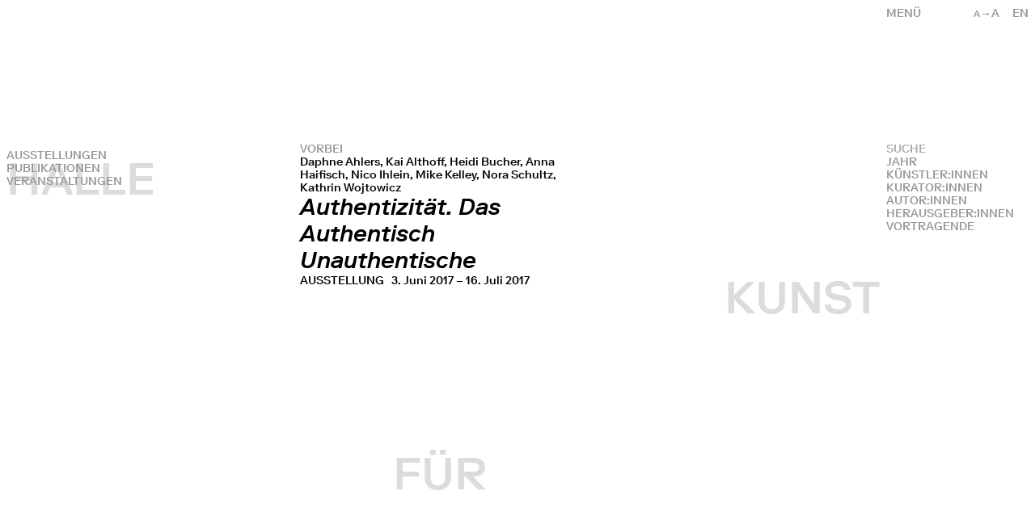

--- FILE ---
content_type: text/html; charset=UTF-8
request_url: https://halle-fuer-kunst.de/public/de/archiv/subtitle:!Haifisch_Anna
body_size: 17237
content:
 <!DOCTYPE html>
 <html lang="de">
     
 <head>
     
<meta charset="UTF-8">
<meta name="viewport" content="width=device-width, initial-scale=1.0">
<meta http-equiv="X-UA-Compatible" content="ie=edge">
<link rel="canonical" href="https://halle-fuer-kunst.de/public/de/archiv">
<title>Archiv – Halle für Kunst</title>
<link href="https://halle-fuer-kunst.de/public/assets/site-Bqr95reB.css" rel="stylesheet"><script src="https://halle-fuer-kunst.de/public/assets/site-BneowQJ_.js" type="module"></script><meta name="description" content="1995 gegründet, prägt die Halle für Kunst Lüneburg e.V. seitdem mit Einzel- und Gruppenausstellungen, Veranstaltungsreihen und Publikationen den …">
<meta property="og:title" content="Archiv – Halle für Kunst" />
<meta property="og:type" content="website" />
<meta property="og:url" content="https://halle-fuer-kunst.de/public/de/archiv" />
<meta property="og:image" content="https://halle-fuer-kunst.de/public/media/pages/archiv/20-jahre-halle-fuer-kunst-lueneburg/b53c04d4b0-1634736058/52-600x400-1280x.jpg" />
<link rel="icon" type="image/png" href="https://halle-fuer-kunst.de/public/assets/favicon.png">
<script type="text/javascript">
      var _paq = window._paq || [];
      /* tracker methods like "setCustomDimension" should be called before "trackPageView" */
      _paq.push(["trackPageView"]);
      _paq.push(["enableLinkTracking"]);
      (function () {
        var u = "//analytics.fm-a.dk/";
        _paq.push(["setTrackerUrl", u + "matomo.php"]);
        _paq.push(["setSiteId", "5"]);
        var d = document,
          g = d.createElement("script"),
          s = d.getElementsByTagName("script")[0];
        g.type = "text/javascript";
        g.async = true;
        g.defer = true;
        g.src = u + "matomo.js";
        s.parentNode.insertBefore(g, s);
      })();
    </script>
<script type="application/ld+json">
    {
        "@context": "https://schema.org",
        "@type": "WebSite",
        "name": "Halle für Kunst",
        "url": "https://halle-fuer-kunst.de/public/de",
        "image": "https://halle-fuer-kunst.de/public/media/pages/archiv/20-jahre-halle-fuer-kunst-lueneburg/b53c04d4b0-1634736058/52-600x400-1280x.jpg",
    }
</script>
<script src="https://unpkg.com/infinite-scroll@4/dist/infinite-scroll.pkgd.min.js"></script>

 </head>

 <body x-data :class="{ 'text-base': !$store.textsize.active, 'text-large': $store.textsize.active }">
     <header x-cloak @click.away="$store.menu = false" x-data="{ 
    activeMenu: 'archiv',
    page: window.location.pathname.split('/').length,
    language: 'de',
    setMenu() {
        $store.menu = false    },
    changeLang(lang) {
        let split = window.location.pathname.split('/');
        if(lang == 'en') {
            split[2] = 'en';
            let newpath = split.join('/');
            window.location = newpath;
        } else {
            split[2] = 'de';
            let newpath = split.join('/');
            window.location = newpath;
        }
    }
}" x-init="setMenu" :class="activeMenu" style="--subcolor: rgb(51, 51, 51)" class="text-darkgray z-50 fixed right-0 top-0 uppercase">
    <div class="absolute top-0 right-0 w-28 justify-end p-2 flex">
        <div class="flex z-20">
            <div x-show="!$store.textsize.active && $screen('md')" @click="$store.textsize.toggle()" class="pr-4 cursor-pointer"><span class="text-small">a</span>&rarr;A</div>
            <div x-show="$store.textsize.active && $screen('md')" @click="$store.textsize.toggle()" class="pr-4 cursor-pointer">A&rarr;<span class="text-base">a</span></div>
            <div x-show="$store.menu || $screen('md')" id="lang" class="cursor-pointer">
                                <a data-barba-prevent x-show="language !== 'de'" @click="language = 'de'; changeLang('de')" hreflang="de">
                    de
                </a>
                                <a data-barba-prevent x-show="language !== 'en'" @click="language = 'en'; changeLang('en')" hreflang="en">
                    en
                </a>
                            </div>
        </div>
    </div>
    <div x-show="!$store.menu" class="cursor-pointer relative z-60 w-48 p-2 text-right md:text-left" @click="$store.menu = !$store.menu; $store.mobilemenu = false; page = window.location.pathname.split('/').length">
        <span>Menü</span>
    </div>
    <nav x-show="$store.menu" class="flex bg-white w-screen md:w-48 justify-end" :class="{ 'bg-white md:bg-transparent': page > 2, 'bg-transparent': page < 3 }">
        <div class="flex flex-col w-48 p-2">
                <div @click="$store.menu = false; $store.teaser.active = false; activeMenu = 'home'"><a href="https://halle-fuer-kunst.de/public/de" :class="{ 'active': activeMenu == 'home'}">Aktuell</a></div>
                <div @click="$store.menu = false; $store.teaser.active = false; activeMenu = 'archiv'"><a href="https://halle-fuer-kunst.de/public/de/archiv" :class="{ 'active': activeMenu == 'archiv'}">Archiv</a></div>
                <div @click="$store.menu = false; $store.teaser.active = false; activeMenu = 'vermittlung'"><a href="https://halle-fuer-kunst.de/public/de/vermittlung" :class="{ 'active': activeMenu == 'vermittlung'}">Vermittlung</a></div>
                <div @click="$store.menu = false; $store.teaser.active = false; activeMenu = 'publikationen'"><a href="https://halle-fuer-kunst.de/public/de/publikationen" :class="{ 'active': activeMenu == 'publikationen'}">Publikationen</a></div>
                <div @click="$store.menu = false; $store.teaser.active = false; activeMenu = 'jahresgaben'"><a href="https://halle-fuer-kunst.de/public/de/jahresgaben" :class="{ 'active': activeMenu == 'jahresgaben'}">Jahresgaben</a></div>
                <div @click="$store.menu = false; $store.teaser.active = false; activeMenu = 'verein'"><a href="https://halle-fuer-kunst.de/public/de/verein" :class="{ 'active': activeMenu == 'verein'}">Verein</a></div>
                <div @click="$store.menu = false; $store.teaser.active = false; activeMenu = 'mitgliedschaft'"><a href="https://halle-fuer-kunst.de/public/de/mitgliedschaft" :class="{ 'active': activeMenu == 'mitgliedschaft'}">Mitglied werden</a></div>
                <div @click="$store.menu = false; $store.teaser.active = false; activeMenu = 'kontakt'"><a href="https://halle-fuer-kunst.de/public/de/kontakt" :class="{ 'active': activeMenu == 'kontakt'}">Kontakt</a></div>
                </div>
    </nav>
</header>     <div id="title" class="hidden md:block opacity-0 pointer-events-none fixed top-0 left-0 w-full h-screen text-gray p-2">
	<h1 class="text-big absolute left-2 transition-all duration-1000">HALLE</h1>
	<h1 class="text-big text-center w-1/3 absolute left-1/3 transition-all duration-1000 lg:pr-48">FÜR</h1>
	<h1 class="text-big text-right w-1/3 absolute left-2/3 transition-all duration-1000 pr-2 lg:pr-48">KUNST</h1>
</div>


<div id="hometitle" class="hidden opacity-0 uppercase pointer-events-none p-2 fixed bottom-0 md:bottom-auto md:top-1/2 left-1/2 transform -translate-x-1/2 md:-translate-y-1/2 md:flex justify-between" style="color: rgb(23, 32, 42)">
	<h1 class="lg:text-big">HALLE&nbsp;FÜR</h1>
	<h1 class="lg:text-big">&nbsp;KUNST&nbsp;Lüneburg</h1>
</div>

<div id="hometitle" class="mobile opacity-0 uppercase pointer-events-none p-2 w-full h-full fixed top-0 pt-36 left-0 flex md:hidden flex-col justify-between" style="color: rgb(23, 32, 42)">
	<div class="flex justify-between">
		<h1 class="lg:text-big">HALLE</h1>
		<h1 class="relative top-16">FÜR</h1>
		<h1 class="relative top-80">KUNST</h1>
	</div>
	<h1 class="w-full text-right">Lüneburg</h1>
</div>     <div data-barba="wrapper">
         <main x-cloak x-data="{ 
            mobilemenu: false,
            filter: null, 
            search: false, 
            checkUrl(name) {
                var path = window.location.pathname.split('/')[3]
                var filter = path ? path.split(':')[0] : null;
                if(filter == 'tag') {
                    path = window.location.pathname.split('/')[4];
                    filter = path ? path.split(':')[0] : null;
                    return filter == name && this.filter == null
                } else {
                    return filter == name && this.filter == null
                }
            },
            changeFilter(name) {
                this.search = false;
                if(this.filter === name) {
                    this.filter = null;
                } else {
                    this.filter = name;
                }
            },

            
          }" x-init="filter = null"  data-barba="container" data-barba-namespace="projects" class="flex flex-col overflow-x-hidden">
            
                        
            <div x-show="!$store.mobilemenu" @click="$store.mobilemenu = !$store.mobilemenu; $store.menu = false" class="block link lg:hidden fixed top-0 left-0 p-2 uppercase cursor-pointer" :class="{ 'z-50 bg-transparent w-auto': $store.menu, 'z-30 bg-white w-full': !$store.menu }">
                Filter            </div>
           
            <div x-show="$store.mobilemenu || $screen('lg')" class="filters-menu bg-white lg:bg-transparent fixed lg:relative top-0 left-0 lg:top-auto lg:left-0 w-full flex flex-col overflow-y-auto" :class="{ 'z-45 h-screen lg:h-auto': $store.mobilemenu, 'z-40 h-auto lg:h-auto': !$store.mobilemenu }">
                
                <div class="link lg:hidden p-2 uppercase mb-4" @click="$store.mobilemenu = false; $store.menu = true">Schliessen</div>
                
                 <div class="no-transition z-30 p-2 w-auto lg:fixed lg:top-0 lg:left-0">
                                          <div class="flex flex-col lg:pt-44" @click="$store.mobilemenu = false">
                         <a href="https://halle-fuer-kunst.de/public/de/archiv/tag:exhibition" class="uppercase pr-4 ">
                             Ausstellungen                         </a>
                         <!-- <a href="https://halle-fuer-kunst.de/public/de/archiv/tag:edition" class="uppercase pr-4 ">
                             Jahresgaben                         </a> -->
                         <!-- <a href="https://halle-fuer-kunst.de/public/de/jahresgaben" class="uppercase pr-4">
                                Jahresgaben                            </a> -->
                         <!-- <a href="https://halle-fuer-kunst.de/public/de/archiv/tag:publication" class="uppercase pr-4 ">
                             Publikationen                         </a> -->
                         <a href="https://halle-fuer-kunst.de/public/de/publikationen" class="uppercase pr-4">
                              Publikationen                          </a>
                         <a href="https://halle-fuer-kunst.de/public/de/archiv/tag:event" class="uppercase pr-4 ">
                             Veranstaltungen                         </a>
                    
                     </div>
                                      </div>
                 
                 <div class="blur-box uppercase lg:fixed w-full lg:w-48 lg:right-0 lg:z-40 lg:pt-44 p-2">
                       <div>
                           <form x-cloak x-data="{
    isvalid: false,
    val(event) {
        if(event.target.value.length > 0) {
            this.isvalid = true;
        } else {
            this.isvalid = false
        }
    }
}" class="w-full" action="https://halle-fuer-kunst.de/public/de/archiv">
    <div class="field flex">
        <input @input="val(event)" class="mt-0 flex-grow-1" placeholder="SUCHE" type="text" name="q" value="">
        <input x-show="isvalid" class="mt-0 nomt cursor-pointer" type="submit" value="&rarr;">
    </div>
</form>                       </div>
                       <div @click="filter = 'year'; search = false;" class="link" :class="{ 'active': filter == 'year'}">
                             Jahr                         </div>
                         <div @click="filter = 'artist'; search = false;" class="link" :class="{ 'active': filter == 'artist'}">
                             Künstler:innen                         </div>
                                              <div @click="filter = 'curators'; search = false;" class="link" :class="{ 'active': filter == 'curators'}">
                           Kurator:innen                     </div>
                                                               <div @click="filter = 'authors'; search = false;" class="link" :class="{ 'active': filter == 'authors'}">
                         Autor:innen                     </div>
                                                               <div @click="filter = 'editors'; search = false;" class="link" :class="{ 'active': filter == 'editors'}">
                         Herausgeber:innen                     </div>
                                                               <div @click="filter = 'speakers'; search = false;" class="link" :class="{ 'active': filter == 'speakers'}">
                         Vortragende                     </div>
                                        </div>
    
                 <div x-show="filter == 'year' || checkUrl('year')" class="lg:fixed w-full lg:w-48 lg:h-screen lg:overflow-y-auto lg:pt-76 lg:right-0 p-2 z-30">
                     
    
    <a @click="$store.mobilemenu = false" class="block uppercase tabular-nums" href="https://halle-fuer-kunst.de/public/de/archiv/year:!2026">
        2026    </a>
        
    <a @click="$store.mobilemenu = false" class="block uppercase tabular-nums" href="https://halle-fuer-kunst.de/public/de/archiv/year:!2025">
        2025    </a>
        
    <a @click="$store.mobilemenu = false" class="block uppercase tabular-nums" href="https://halle-fuer-kunst.de/public/de/archiv/year:!2024">
        2024    </a>
        
    <a @click="$store.mobilemenu = false" class="block uppercase tabular-nums" href="https://halle-fuer-kunst.de/public/de/archiv/year:!2023">
        2023    </a>
        
    <a @click="$store.mobilemenu = false" class="block uppercase tabular-nums" href="https://halle-fuer-kunst.de/public/de/archiv/year:!2022">
        2022    </a>
        
    <a @click="$store.mobilemenu = false" class="block uppercase tabular-nums" href="https://halle-fuer-kunst.de/public/de/archiv/year:!2021">
        2021    </a>
        
    <a @click="$store.mobilemenu = false" class="block uppercase tabular-nums" href="https://halle-fuer-kunst.de/public/de/archiv/year:!2020">
        2020    </a>
        
    <a @click="$store.mobilemenu = false" class="block uppercase tabular-nums" href="https://halle-fuer-kunst.de/public/de/archiv/year:!2019">
        2019    </a>
        
    <a @click="$store.mobilemenu = false" class="block uppercase tabular-nums" href="https://halle-fuer-kunst.de/public/de/archiv/year:!2018">
        2018    </a>
        
    <a @click="$store.mobilemenu = false" class="block uppercase tabular-nums" href="https://halle-fuer-kunst.de/public/de/archiv/year:!2017">
        2017    </a>
        
    <a @click="$store.mobilemenu = false" class="block uppercase tabular-nums" href="https://halle-fuer-kunst.de/public/de/archiv/year:!2016">
        2016    </a>
        
    <a @click="$store.mobilemenu = false" class="block uppercase tabular-nums" href="https://halle-fuer-kunst.de/public/de/archiv/year:!2015">
        2015    </a>
        
    <a @click="$store.mobilemenu = false" class="block uppercase tabular-nums" href="https://halle-fuer-kunst.de/public/de/archiv/year:!2014">
        2014    </a>
        
    <a @click="$store.mobilemenu = false" class="block uppercase tabular-nums" href="https://halle-fuer-kunst.de/public/de/archiv/year:!2013">
        2013    </a>
        
    <a @click="$store.mobilemenu = false" class="block uppercase tabular-nums" href="https://halle-fuer-kunst.de/public/de/archiv/year:!2012">
        2012    </a>
        
    <a @click="$store.mobilemenu = false" class="block uppercase tabular-nums" href="https://halle-fuer-kunst.de/public/de/archiv/year:!2011">
        2011    </a>
        
    <a @click="$store.mobilemenu = false" class="block uppercase tabular-nums" href="https://halle-fuer-kunst.de/public/de/archiv/year:!2010">
        2010    </a>
        
    <a @click="$store.mobilemenu = false" class="block uppercase tabular-nums" href="https://halle-fuer-kunst.de/public/de/archiv/year:!2009">
        2009    </a>
        
    <a @click="$store.mobilemenu = false" class="block uppercase tabular-nums" href="https://halle-fuer-kunst.de/public/de/archiv/year:!2008">
        2008    </a>
        
    <a @click="$store.mobilemenu = false" class="block uppercase tabular-nums" href="https://halle-fuer-kunst.de/public/de/archiv/year:!2007">
        2007    </a>
        
    <a @click="$store.mobilemenu = false" class="block uppercase tabular-nums" href="https://halle-fuer-kunst.de/public/de/archiv/year:!2006">
        2006    </a>
        
    <a @click="$store.mobilemenu = false" class="block uppercase tabular-nums" href="https://halle-fuer-kunst.de/public/de/archiv/year:!2005">
        2005    </a>
        
    <a @click="$store.mobilemenu = false" class="block uppercase tabular-nums" href="https://halle-fuer-kunst.de/public/de/archiv/year:!2004">
        2004    </a>
        
    <a @click="$store.mobilemenu = false" class="block uppercase tabular-nums" href="https://halle-fuer-kunst.de/public/de/archiv/year:!2003">
        2003    </a>
        
    <a @click="$store.mobilemenu = false" class="block uppercase tabular-nums" href="https://halle-fuer-kunst.de/public/de/archiv/year:!2002">
        2002    </a>
        
    <a @click="$store.mobilemenu = false" class="block uppercase tabular-nums" href="https://halle-fuer-kunst.de/public/de/archiv/year:!2001">
        2001    </a>
        
    <a @click="$store.mobilemenu = false" class="block uppercase tabular-nums" href="https://halle-fuer-kunst.de/public/de/archiv/year:!2000">
        2000    </a>
        
    <a @click="$store.mobilemenu = false" class="block uppercase tabular-nums" href="https://halle-fuer-kunst.de/public/de/archiv/year:!1999">
        1999    </a>
        
    <a @click="$store.mobilemenu = false" class="block uppercase tabular-nums" href="https://halle-fuer-kunst.de/public/de/archiv/year:!1998">
        1998    </a>
        
    <a @click="$store.mobilemenu = false" class="block uppercase tabular-nums" href="https://halle-fuer-kunst.de/public/de/archiv/year:!1997">
        1997    </a>
        
    <a @click="$store.mobilemenu = false" class="block uppercase tabular-nums" href="https://halle-fuer-kunst.de/public/de/archiv/year:!1996">
        1996    </a>
        
    <a @click="$store.mobilemenu = false" class="block uppercase tabular-nums" href="https://halle-fuer-kunst.de/public/de/archiv/year:!1995">
        1995    </a>
    
                 </div>
    
                 <div x-show="filter == 'artist' || checkUrl('subtitle')" class="lg:fixed w-full lg:w-48 lg:h-screen lg:overflow-y-auto lg:pt-76 lg:right-0 p-2 z-30">
                     <div class='text-darkgray uppercase tabular-nums'>
    SELECTED
</div>
<div class='text-black uppercase tabular-nums mb-4'>
    Haifisch_Anna</div>

<div class="mb-4" @click="$store.mobilemenu = false">
    
    <div class="text-darkgray uppercase ">a</div>
        <a @click="$store.mobilemenu = false" class="block uppercase" href="https://halle-fuer-kunst.de/public/de/archiv/subtitle:!ALL EARS #1">ALL EARS #1</a>
        <a @click="$store.mobilemenu = false" class="block uppercase" href="https://halle-fuer-kunst.de/public/de/archiv/subtitle:!ALL-IN Studio">ALL-IN Studio</a>
        <a @click="$store.mobilemenu = false" class="block uppercase" href="https://halle-fuer-kunst.de/public/de/archiv/subtitle:!Abbing_Hans">Hans Abbing</a>
        <a @click="$store.mobilemenu = false" class="block uppercase" href="https://halle-fuer-kunst.de/public/de/archiv/subtitle:!Abs_Peter">Peter Abs</a>
        <a @click="$store.mobilemenu = false" class="block uppercase" href="https://halle-fuer-kunst.de/public/de/archiv/subtitle:!Ackermann_Franz">Franz Ackermann</a>
        <a @click="$store.mobilemenu = false" class="block uppercase" href="https://halle-fuer-kunst.de/public/de/archiv/subtitle:!Adrian Lopez Peña">Adrian Lopez Peña</a>
        <a @click="$store.mobilemenu = false" class="block uppercase" href="https://halle-fuer-kunst.de/public/de/archiv/subtitle:!Aghasyan_Vahram">Vahram Aghasyan</a>
        <a @click="$store.mobilemenu = false" class="block uppercase" href="https://halle-fuer-kunst.de/public/de/archiv/subtitle:!Ahlers_Daphne">Daphne Ahlers</a>
        <a @click="$store.mobilemenu = false" class="block uppercase" href="https://halle-fuer-kunst.de/public/de/archiv/subtitle:!Akstaller_Michael">Michael Akstaller</a>
        <a @click="$store.mobilemenu = false" class="block uppercase" href="https://halle-fuer-kunst.de/public/de/archiv/subtitle:!Aladag_Nevin">Nevin Aladag</a>
        <a @click="$store.mobilemenu = false" class="block uppercase" href="https://halle-fuer-kunst.de/public/de/archiv/subtitle:!Allamoda_Bettina">Bettina Allamoda</a>
        <a @click="$store.mobilemenu = false" class="block uppercase" href="https://halle-fuer-kunst.de/public/de/archiv/subtitle:!Allen_Dave">Dave Allen</a>
        <a @click="$store.mobilemenu = false" class="block uppercase" href="https://halle-fuer-kunst.de/public/de/archiv/subtitle:!Altermatt_Carine">Carine Altermatt</a>
        <a @click="$store.mobilemenu = false" class="block uppercase" href="https://halle-fuer-kunst.de/public/de/archiv/subtitle:!Althoff_Kai">Kai Althoff</a>
        <a @click="$store.mobilemenu = false" class="block uppercase" href="https://halle-fuer-kunst.de/public/de/archiv/subtitle:!Altmann_Mathis">Mathis Altmann</a>
        <a @click="$store.mobilemenu = false" class="block uppercase" href="https://halle-fuer-kunst.de/public/de/archiv/subtitle:!Ameya_Norimizu">Norimizu Ameya</a>
        <a @click="$store.mobilemenu = false" class="block uppercase" href="https://halle-fuer-kunst.de/public/de/archiv/subtitle:!Andrén_Salomo">Salomo Andrén</a>
        <a @click="$store.mobilemenu = false" class="block uppercase" href="https://halle-fuer-kunst.de/public/de/archiv/subtitle:!Anger_Kenneth">Kenneth Anger</a>
        <a @click="$store.mobilemenu = false" class="block uppercase" href="https://halle-fuer-kunst.de/public/de/archiv/subtitle:!Arakawa_Ei">Ei Arakawa</a>
        <a @click="$store.mobilemenu = false" class="block uppercase" href="https://halle-fuer-kunst.de/public/de/archiv/subtitle:!Araki_Nobuyoshi">Nobuyoshi Araki</a>
        <a @click="$store.mobilemenu = false" class="block uppercase" href="https://halle-fuer-kunst.de/public/de/archiv/subtitle:!Arceneaux_Edgar">Edgar Arceneaux</a>
        <a @click="$store.mobilemenu = false" class="block uppercase" href="https://halle-fuer-kunst.de/public/de/archiv/subtitle:!Arndt_Katharina">Katharina Arndt</a>
        <a @click="$store.mobilemenu = false" class="block uppercase" href="https://halle-fuer-kunst.de/public/de/archiv/subtitle:!Auder_Michel">Michel Auder</a>
        <a @click="$store.mobilemenu = false" class="block uppercase" href="https://halle-fuer-kunst.de/public/de/archiv/subtitle:!Aumüller_Heike">Heike Aumüller</a>
        <a @click="$store.mobilemenu = false" class="block uppercase" href="https://halle-fuer-kunst.de/public/de/archiv/subtitle:!au Miel_Tati">Tati au Miel</a>
    </div>
<div class="mb-4" @click="$store.mobilemenu = false">
    
    <div class="text-darkgray uppercase ">b</div>
        <a @click="$store.mobilemenu = false" class="block uppercase" href="https://halle-fuer-kunst.de/public/de/archiv/subtitle:!BE/HOLDING">BE/HOLDING</a>
        <a @click="$store.mobilemenu = false" class="block uppercase" href="https://halle-fuer-kunst.de/public/de/archiv/subtitle:!Baako_Aziz">Aziz Baako</a>
        <a @click="$store.mobilemenu = false" class="block uppercase" href="https://halle-fuer-kunst.de/public/de/archiv/subtitle:!Baldauf_Anette">Anette Baldauf</a>
        <a @click="$store.mobilemenu = false" class="block uppercase" href="https://halle-fuer-kunst.de/public/de/archiv/subtitle:!Baldiga_Jürgen">Jürgen Baldiga</a>
        <a @click="$store.mobilemenu = false" class="block uppercase" href="https://halle-fuer-kunst.de/public/de/archiv/subtitle:!Baldischwyler_Thomas">Thomas Baldischwyler</a>
        <a @click="$store.mobilemenu = false" class="block uppercase" href="https://halle-fuer-kunst.de/public/de/archiv/subtitle:!Baltres_Jasmin">Jasmin Baltres</a>
        <a @click="$store.mobilemenu = false" class="block uppercase" href="https://halle-fuer-kunst.de/public/de/archiv/subtitle:!Barrera_Elisa">Elisa Barrera</a>
        <a @click="$store.mobilemenu = false" class="block uppercase" href="https://halle-fuer-kunst.de/public/de/archiv/subtitle:!Basch_Gabriele">Gabriele Basch</a>
        <a @click="$store.mobilemenu = false" class="block uppercase" href="https://halle-fuer-kunst.de/public/de/archiv/subtitle:!Bassichis_Morgan">Morgan Bassichis</a>
        <a @click="$store.mobilemenu = false" class="block uppercase" href="https://halle-fuer-kunst.de/public/de/archiv/subtitle:!Baumert_Eva M.">Eva M. Baumert</a>
        <a @click="$store.mobilemenu = false" class="block uppercase" href="https://halle-fuer-kunst.de/public/de/archiv/subtitle:!Beckmann_Ingrid">Ingrid Beckmann</a>
        <a @click="$store.mobilemenu = false" class="block uppercase" href="https://halle-fuer-kunst.de/public/de/archiv/subtitle:!Bell_Dirk">Dirk Bell</a>
        <a @click="$store.mobilemenu = false" class="block uppercase" href="https://halle-fuer-kunst.de/public/de/archiv/subtitle:!Benedict_Will">Will Benedict</a>
        <a @click="$store.mobilemenu = false" class="block uppercase" href="https://halle-fuer-kunst.de/public/de/archiv/subtitle:!Beneditz_Björn">Björn Beneditz</a>
        <a @click="$store.mobilemenu = false" class="block uppercase" href="https://halle-fuer-kunst.de/public/de/archiv/subtitle:!Berckemeyer_Olivia">Olivia Berckemeyer</a>
        <a @click="$store.mobilemenu = false" class="block uppercase" href="https://halle-fuer-kunst.de/public/de/archiv/subtitle:!Berg_Sören">Sören Berg</a>
        <a @click="$store.mobilemenu = false" class="block uppercase" href="https://halle-fuer-kunst.de/public/de/archiv/subtitle:!Bernadette Corporation">Bernadette Corporation</a>
        <a @click="$store.mobilemenu = false" class="block uppercase" href="https://halle-fuer-kunst.de/public/de/archiv/subtitle:!Berning_Anne">Anne Berning</a>
        <a @click="$store.mobilemenu = false" class="block uppercase" href="https://halle-fuer-kunst.de/public/de/archiv/subtitle:!Bertocchi_Davide">Davide Bertocchi</a>
        <a @click="$store.mobilemenu = false" class="block uppercase" href="https://halle-fuer-kunst.de/public/de/archiv/subtitle:!Betzinger_Didier">Didier Betzinger</a>
        <a @click="$store.mobilemenu = false" class="block uppercase" href="https://halle-fuer-kunst.de/public/de/archiv/subtitle:!Biava_Maura">Maura Biava</a>
        <a @click="$store.mobilemenu = false" class="block uppercase" href="https://halle-fuer-kunst.de/public/de/archiv/subtitle:!Bibby_Gerry">Gerry Bibby</a>
        <a @click="$store.mobilemenu = false" class="block uppercase" href="https://halle-fuer-kunst.de/public/de/archiv/subtitle:!Bijl_Guillaume">Guillaume Bijl</a>
        <a @click="$store.mobilemenu = false" class="block uppercase" href="https://halle-fuer-kunst.de/public/de/archiv/subtitle:!Birchler_Alexander">Alexander Birchler</a>
        <a @click="$store.mobilemenu = false" class="block uppercase" href="https://halle-fuer-kunst.de/public/de/archiv/subtitle:!Bird-Jones_Chris">Chris Bird-Jones</a>
        <a @click="$store.mobilemenu = false" class="block uppercase" href="https://halle-fuer-kunst.de/public/de/archiv/subtitle:!Bischof_Kamilla">Kamilla Bischof</a>
        <a @click="$store.mobilemenu = false" class="block uppercase" href="https://halle-fuer-kunst.de/public/de/archiv/subtitle:!Blencke_Hanna Mari">Hanna Mari Blencke</a>
        <a @click="$store.mobilemenu = false" class="block uppercase" href="https://halle-fuer-kunst.de/public/de/archiv/subtitle:!Blightman_Juliette">Juliette Blightman</a>
        <a @click="$store.mobilemenu = false" class="block uppercase" href="https://halle-fuer-kunst.de/public/de/archiv/subtitle:!Blitzausstellung">Blitzausstellung</a>
        <a @click="$store.mobilemenu = false" class="block uppercase" href="https://halle-fuer-kunst.de/public/de/archiv/subtitle:!Bloom_Barbara">Barbara Bloom</a>
        <a @click="$store.mobilemenu = false" class="block uppercase" href="https://halle-fuer-kunst.de/public/de/archiv/subtitle:!Bohl_Henning">Henning Bohl</a>
        <a @click="$store.mobilemenu = false" class="block uppercase" href="https://halle-fuer-kunst.de/public/de/archiv/subtitle:!Bool_Shannon">Shannon Bool</a>
        <a @click="$store.mobilemenu = false" class="block uppercase" href="https://halle-fuer-kunst.de/public/de/archiv/subtitle:!Borgeest_Emil">Emil Borgeest</a>
        <a @click="$store.mobilemenu = false" class="block uppercase" href="https://halle-fuer-kunst.de/public/de/archiv/subtitle:!Bosch_Susanne">Susanne Bosch</a>
        <a @click="$store.mobilemenu = false" class="block uppercase" href="https://halle-fuer-kunst.de/public/de/archiv/subtitle:!Bowers_Andrea">Andrea Bowers</a>
        <a @click="$store.mobilemenu = false" class="block uppercase" href="https://halle-fuer-kunst.de/public/de/archiv/subtitle:!Brackman_Yvette">Yvette Brackman</a>
        <a @click="$store.mobilemenu = false" class="block uppercase" href="https://halle-fuer-kunst.de/public/de/archiv/subtitle:!Brandenburg_Ulla von">Ulla von Brandenburg</a>
        <a @click="$store.mobilemenu = false" class="block uppercase" href="https://halle-fuer-kunst.de/public/de/archiv/subtitle:!Braun_Lutz">Lutz Braun</a>
        <a @click="$store.mobilemenu = false" class="block uppercase" href="https://halle-fuer-kunst.de/public/de/archiv/subtitle:!Brecko_Robert">Robert Brecko</a>
        <a @click="$store.mobilemenu = false" class="block uppercase" href="https://halle-fuer-kunst.de/public/de/archiv/subtitle:!Breuer_Wolfgang">Wolfgang Breuer</a>
        <a @click="$store.mobilemenu = false" class="block uppercase" href="https://halle-fuer-kunst.de/public/de/archiv/subtitle:!Brodmann_Vittorio">Vittorio Brodmann</a>
        <a @click="$store.mobilemenu = false" class="block uppercase" href="https://halle-fuer-kunst.de/public/de/archiv/subtitle:!Brooke_Kaucyila">Kaucyila Brooke</a>
        <a @click="$store.mobilemenu = false" class="block uppercase" href="https://halle-fuer-kunst.de/public/de/archiv/subtitle:!Brunnhuber_Nicola">Nicola Brunnhuber</a>
        <a @click="$store.mobilemenu = false" class="block uppercase" href="https://halle-fuer-kunst.de/public/de/archiv/subtitle:!Bryony Dawson">Bryony Dawson</a>
        <a @click="$store.mobilemenu = false" class="block uppercase" href="https://halle-fuer-kunst.de/public/de/archiv/subtitle:!Brätsch_Kerstin">Kerstin Brätsch</a>
        <a @click="$store.mobilemenu = false" class="block uppercase" href="https://halle-fuer-kunst.de/public/de/archiv/subtitle:!Bucher_Heidi">Heidi Bucher</a>
        <a @click="$store.mobilemenu = false" class="block uppercase" href="https://halle-fuer-kunst.de/public/de/archiv/subtitle:!Bulas_Oliver">Oliver Bulas</a>
        <a @click="$store.mobilemenu = false" class="block uppercase" href="https://halle-fuer-kunst.de/public/de/archiv/subtitle:!Bunte_Andreas">Andreas Bunte</a>
        <a @click="$store.mobilemenu = false" class="block uppercase" href="https://halle-fuer-kunst.de/public/de/archiv/subtitle:!Burwitz_Baldur">Baldur Burwitz</a>
        <a @click="$store.mobilemenu = false" class="block uppercase" href="https://halle-fuer-kunst.de/public/de/archiv/subtitle:!Busche_Lisa">Lisa Busche</a>
        <a @click="$store.mobilemenu = false" class="block uppercase" href="https://halle-fuer-kunst.de/public/de/archiv/subtitle:!Bürner_Susanne">Susanne Bürner</a>
    </div>
<div class="mb-4" @click="$store.mobilemenu = false">
    
    <div class="text-darkgray uppercase ">c</div>
        <a @click="$store.mobilemenu = false" class="block uppercase" href="https://halle-fuer-kunst.de/public/de/archiv/subtitle:!Cahun_Claude">Claude Cahun</a>
        <a @click="$store.mobilemenu = false" class="block uppercase" href="https://halle-fuer-kunst.de/public/de/archiv/subtitle:!Cain_Ben">Ben Cain</a>
        <a @click="$store.mobilemenu = false" class="block uppercase" href="https://halle-fuer-kunst.de/public/de/archiv/subtitle:!Campbell_Duncan">Duncan Campbell</a>
        <a @click="$store.mobilemenu = false" class="block uppercase" href="https://halle-fuer-kunst.de/public/de/archiv/subtitle:!Cantor_Ellen">Ellen Cantor</a>
        <a @click="$store.mobilemenu = false" class="block uppercase" href="https://halle-fuer-kunst.de/public/de/archiv/subtitle:!Carpenter_Merlin">Merlin Carpenter</a>
        <a @click="$store.mobilemenu = false" class="block uppercase" href="https://halle-fuer-kunst.de/public/de/archiv/subtitle:!Ceccaldi_Nicolas">Nicolas Ceccaldi</a>
        <a @click="$store.mobilemenu = false" class="block uppercase" href="https://halle-fuer-kunst.de/public/de/archiv/subtitle:!Chaimowicz_Marc Camille">Marc Camille Chaimowicz</a>
        <a @click="$store.mobilemenu = false" class="block uppercase" href="https://halle-fuer-kunst.de/public/de/archiv/subtitle:!Chaos* Lounge">Chaos* Lounge</a>
        <a @click="$store.mobilemenu = false" class="block uppercase" href="https://halle-fuer-kunst.de/public/de/archiv/subtitle:!Cherinet_Loulou">Loulou Cherinet</a>
        <a @click="$store.mobilemenu = false" class="block uppercase" href="https://halle-fuer-kunst.de/public/de/archiv/subtitle:!Chung_Jay">Jay Chung</a>
        <a @click="$store.mobilemenu = false" class="block uppercase" href="https://halle-fuer-kunst.de/public/de/archiv/subtitle:!Clas_Maja">Maja Clas</a>
        <a @click="$store.mobilemenu = false" class="block uppercase" href="https://halle-fuer-kunst.de/public/de/archiv/subtitle:!Cmelka_Kerstin">Kerstin Cmelka</a>
        <a @click="$store.mobilemenu = false" class="block uppercase" href="https://halle-fuer-kunst.de/public/de/archiv/subtitle:!Cohnen_Bettina">Bettina Cohnen</a>
        <a @click="$store.mobilemenu = false" class="block uppercase" href="https://halle-fuer-kunst.de/public/de/archiv/subtitle:!Conte_Vanessa">Vanessa Conte</a>
        <a @click="$store.mobilemenu = false" class="block uppercase" href="https://halle-fuer-kunst.de/public/de/archiv/subtitle:!Craft_Liz">Liz Craft</a>
        <a @click="$store.mobilemenu = false" class="block uppercase" href="https://halle-fuer-kunst.de/public/de/archiv/subtitle:!Creischer_Alice">Alice Creischer</a>
        <a @click="$store.mobilemenu = false" class="block uppercase" href="https://halle-fuer-kunst.de/public/de/archiv/subtitle:!Customs & Borders">Customs & Borders</a>
        <a @click="$store.mobilemenu = false" class="block uppercase" href="https://halle-fuer-kunst.de/public/de/archiv/subtitle:!Cvitkovic_Sonja">Sonja Cvitkovic</a>
        <a @click="$store.mobilemenu = false" class="block uppercase" href="https://halle-fuer-kunst.de/public/de/archiv/subtitle:!candela2">candela2</a>
    </div>
<div class="mb-4" @click="$store.mobilemenu = false">
    
    <div class="text-darkgray uppercase ">d</div>
        <a @click="$store.mobilemenu = false" class="block uppercase" href="https://halle-fuer-kunst.de/public/de/archiv/subtitle:!DAS INSTITUT">DAS INSTITUT</a>
        <a @click="$store.mobilemenu = false" class="block uppercase" href="https://halle-fuer-kunst.de/public/de/archiv/subtitle:!Dany_Hans-Christian">Hans-Christian Dany</a>
        <a @click="$store.mobilemenu = false" class="block uppercase" href="https://halle-fuer-kunst.de/public/de/archiv/subtitle:!De Nicola_Caterina">Caterina De Nicola</a>
        <a @click="$store.mobilemenu = false" class="block uppercase" href="https://halle-fuer-kunst.de/public/de/archiv/subtitle:!Denny_Simon">Simon Denny</a>
        <a @click="$store.mobilemenu = false" class="block uppercase" href="https://halle-fuer-kunst.de/public/de/archiv/subtitle:!Dillemuth_Stephan">Stephan Dillemuth</a>
        <a @click="$store.mobilemenu = false" class="block uppercase" href="https://halle-fuer-kunst.de/public/de/archiv/subtitle:!Dokuyama_Bontaro">Bontaro Dokuyama</a>
        <a @click="$store.mobilemenu = false" class="block uppercase" href="https://halle-fuer-kunst.de/public/de/archiv/subtitle:!Doll_Tatjana">Tatjana Doll</a>
        <a @click="$store.mobilemenu = false" class="block uppercase" href="https://halle-fuer-kunst.de/public/de/archiv/subtitle:!Dorner_Alexander">Alexander Dorner</a>
        <a @click="$store.mobilemenu = false" class="block uppercase" href="https://halle-fuer-kunst.de/public/de/archiv/subtitle:!Dornis_Ulrike">Ulrike Dornis</a>
        <a @click="$store.mobilemenu = false" class="block uppercase" href="https://halle-fuer-kunst.de/public/de/archiv/subtitle:!Draeger_Christoph">Christoph Draeger</a>
        <a @click="$store.mobilemenu = false" class="block uppercase" href="https://halle-fuer-kunst.de/public/de/archiv/subtitle:!Dragset_Ingar">Ingar Dragset</a>
        <a @click="$store.mobilemenu = false" class="block uppercase" href="https://halle-fuer-kunst.de/public/de/archiv/subtitle:!Draper_Markus">Markus Draper</a>
        <a @click="$store.mobilemenu = false" class="block uppercase" href="https://halle-fuer-kunst.de/public/de/archiv/subtitle:!Duchovny_Sofia">Sofia Duchovny</a>
        <a @click="$store.mobilemenu = false" class="block uppercase" href="https://halle-fuer-kunst.de/public/de/archiv/subtitle:!Duong_Nhu">Nhu Duong</a>
        <a @click="$store.mobilemenu = false" class="block uppercase" href="https://halle-fuer-kunst.de/public/de/archiv/subtitle:!Duwenhögger_Lukas">Lukas Duwenhögger</a>
        <a @click="$store.mobilemenu = false" class="block uppercase" href="https://halle-fuer-kunst.de/public/de/archiv/subtitle:!Duyvendak_Yan">Yan Duyvendak</a>
        <a @click="$store.mobilemenu = false" class="block uppercase" href="https://halle-fuer-kunst.de/public/de/archiv/subtitle:!Dybbroe Møller_Simon">Simon Dybbroe Møller</a>
    </div>
<div class="mb-4" @click="$store.mobilemenu = false">
    
    <div class="text-darkgray uppercase ">e</div>
        <a @click="$store.mobilemenu = false" class="block uppercase" href="https://halle-fuer-kunst.de/public/de/archiv/subtitle:!EN/COUNTERS">EN/COUNTERS</a>
        <a @click="$store.mobilemenu = false" class="block uppercase" href="https://halle-fuer-kunst.de/public/de/archiv/subtitle:!Earwax">Earwax</a>
        <a @click="$store.mobilemenu = false" class="block uppercase" href="https://halle-fuer-kunst.de/public/de/archiv/subtitle:!Edelson_Mary Beth">Mary Beth Edelson</a>
        <a @click="$store.mobilemenu = false" class="block uppercase" href="https://halle-fuer-kunst.de/public/de/archiv/subtitle:!Eichwald_Michaela">Michaela Eichwald</a>
        <a @click="$store.mobilemenu = false" class="block uppercase" href="https://halle-fuer-kunst.de/public/de/archiv/subtitle:!Elbe_Niki">Niki Elbe</a>
        <a @click="$store.mobilemenu = false" class="block uppercase" href="https://halle-fuer-kunst.de/public/de/archiv/subtitle:!Elmgreen_Michael">Michael Elmgreen</a>
        <a @click="$store.mobilemenu = false" class="block uppercase" href="https://halle-fuer-kunst.de/public/de/archiv/subtitle:!Emge_Nina">Nina Emge</a>
        <a @click="$store.mobilemenu = false" class="block uppercase" href="https://halle-fuer-kunst.de/public/de/archiv/subtitle:!Erdem_Silvia">Silvia Erdem</a>
        <a @click="$store.mobilemenu = false" class="block uppercase" href="https://halle-fuer-kunst.de/public/de/archiv/subtitle:!Esengo">Esengo</a>
        <a @click="$store.mobilemenu = false" class="block uppercase" href="https://halle-fuer-kunst.de/public/de/archiv/subtitle:!Euler_Jana">Jana Euler</a>
        <a @click="$store.mobilemenu = false" class="block uppercase" href="https://halle-fuer-kunst.de/public/de/archiv/subtitle:!Ev-E">Ev-E</a>
    </div>
<div class="mb-4" @click="$store.mobilemenu = false">
    
    <div class="text-darkgray uppercase ">f</div>
        <a @click="$store.mobilemenu = false" class="block uppercase" href="https://halle-fuer-kunst.de/public/de/archiv/subtitle:!FINISSAGE">FINISSAGE</a>
        <a @click="$store.mobilemenu = false" class="block uppercase" href="https://halle-fuer-kunst.de/public/de/archiv/subtitle:!FLOSS/VHDG">FLOSS/VHDG</a>
        <a @click="$store.mobilemenu = false" class="block uppercase" href="https://halle-fuer-kunst.de/public/de/archiv/subtitle:!FUBU Collective">FUBU Collective</a>
        <a @click="$store.mobilemenu = false" class="block uppercase" href="https://halle-fuer-kunst.de/public/de/archiv/subtitle:!Fahrenholz_Loretta">Loretta Fahrenholz</a>
        <a @click="$store.mobilemenu = false" class="block uppercase" href="https://halle-fuer-kunst.de/public/de/archiv/subtitle:!Fanal">Fanal</a>
        <a @click="$store.mobilemenu = false" class="block uppercase" href="https://halle-fuer-kunst.de/public/de/archiv/subtitle:!Farah_Hamishi">Hamishi Farah</a>
        <a @click="$store.mobilemenu = false" class="block uppercase" href="https://halle-fuer-kunst.de/public/de/archiv/subtitle:!Faust_Jeanne">Jeanne Faust</a>
        <a @click="$store.mobilemenu = false" class="block uppercase" href="https://halle-fuer-kunst.de/public/de/archiv/subtitle:!Federico Protto & Marieke Werner">Federico Protto & Marieke Werner</a>
        <a @click="$store.mobilemenu = false" class="block uppercase" href="https://halle-fuer-kunst.de/public/de/archiv/subtitle:!Fein_Isabelle">Isabelle Fein</a>
        <a @click="$store.mobilemenu = false" class="block uppercase" href="https://halle-fuer-kunst.de/public/de/archiv/subtitle:!Finissage">Finissage</a>
        <a @click="$store.mobilemenu = false" class="block uppercase" href="https://halle-fuer-kunst.de/public/de/archiv/subtitle:!Finus_Jörg">Jörg Finus</a>
        <a @click="$store.mobilemenu = false" class="block uppercase" href="https://halle-fuer-kunst.de/public/de/archiv/subtitle:!Fischer_Berta">Berta Fischer</a>
        <a @click="$store.mobilemenu = false" class="block uppercase" href="https://halle-fuer-kunst.de/public/de/archiv/subtitle:!Fischer_Martina">Martina Fischer</a>
        <a @click="$store.mobilemenu = false" class="block uppercase" href="https://halle-fuer-kunst.de/public/de/archiv/subtitle:!Fischer_Nina">Nina Fischer</a>
        <a @click="$store.mobilemenu = false" class="block uppercase" href="https://halle-fuer-kunst.de/public/de/archiv/subtitle:!Fleury_Sylvie">Sylvie Fleury</a>
        <a @click="$store.mobilemenu = false" class="block uppercase" href="https://halle-fuer-kunst.de/public/de/archiv/subtitle:!Florence Jung">Florence Jung</a>
        <a @click="$store.mobilemenu = false" class="block uppercase" href="https://halle-fuer-kunst.de/public/de/archiv/subtitle:!Fock_Carsten">Carsten Fock</a>
        <a @click="$store.mobilemenu = false" class="block uppercase" href="https://halle-fuer-kunst.de/public/de/archiv/subtitle:!Franck_Felicitas">Felicitas Franck</a>
        <a @click="$store.mobilemenu = false" class="block uppercase" href="https://halle-fuer-kunst.de/public/de/archiv/subtitle:!Frerichs_Marten">Marten Frerichs</a>
        <a @click="$store.mobilemenu = false" class="block uppercase" href="https://halle-fuer-kunst.de/public/de/archiv/subtitle:!Frohnapfel_Doris">Doris Frohnapfel</a>
        <a @click="$store.mobilemenu = false" class="block uppercase" href="https://halle-fuer-kunst.de/public/de/archiv/subtitle:!Frostig_Karen">Karen Frostig</a>
        <a @click="$store.mobilemenu = false" class="block uppercase" href="https://halle-fuer-kunst.de/public/de/archiv/subtitle:!Fuchs_Michèle">Michèle Fuchs</a>
        <a @click="$store.mobilemenu = false" class="block uppercase" href="https://halle-fuer-kunst.de/public/de/archiv/subtitle:!Fuller_Tine">Tine Fuller</a>
        <a @click="$store.mobilemenu = false" class="block uppercase" href="https://halle-fuer-kunst.de/public/de/archiv/subtitle:!Futureshark">Futureshark</a>
    </div>
<div class="mb-4" @click="$store.mobilemenu = false">
    
    <div class="text-darkgray uppercase ">g</div>
        <a @click="$store.mobilemenu = false" class="block uppercase" href="https://halle-fuer-kunst.de/public/de/archiv/subtitle:!GOLCE">GOLCE</a>
        <a @click="$store.mobilemenu = false" class="block uppercase" href="https://halle-fuer-kunst.de/public/de/archiv/subtitle:!G_Jesse">Jesse G</a>
        <a @click="$store.mobilemenu = false" class="block uppercase" href="https://halle-fuer-kunst.de/public/de/archiv/subtitle:!Gaba_Meschac">Meschac Gaba</a>
        <a @click="$store.mobilemenu = false" class="block uppercase" href="https://halle-fuer-kunst.de/public/de/archiv/subtitle:!Gabriel_Ingeborg">Ingeborg Gabriel</a>
        <a @click="$store.mobilemenu = false" class="block uppercase" href="https://halle-fuer-kunst.de/public/de/archiv/subtitle:!Gaenssle_Ute">Ute Gaenssle</a>
        <a @click="$store.mobilemenu = false" class="block uppercase" href="https://halle-fuer-kunst.de/public/de/archiv/subtitle:!Gal_Dani">Dani Gal</a>
        <a @click="$store.mobilemenu = false" class="block uppercase" href="https://halle-fuer-kunst.de/public/de/archiv/subtitle:!Geis_Axel">Axel Geis</a>
        <a @click="$store.mobilemenu = false" class="block uppercase" href="https://halle-fuer-kunst.de/public/de/archiv/subtitle:!Geyer_Andrea">Andrea Geyer</a>
        <a @click="$store.mobilemenu = false" class="block uppercase" href="https://halle-fuer-kunst.de/public/de/archiv/subtitle:!Gies_Frédéric">Frédéric Gies</a>
        <a @click="$store.mobilemenu = false" class="block uppercase" href="https://halle-fuer-kunst.de/public/de/archiv/subtitle:!Gill_Madge">Madge Gill</a>
        <a @click="$store.mobilemenu = false" class="block uppercase" href="https://halle-fuer-kunst.de/public/de/archiv/subtitle:!Glaser_Simon">Simon Glaser</a>
        <a @click="$store.mobilemenu = false" class="block uppercase" href="https://halle-fuer-kunst.de/public/de/archiv/subtitle:!Godarzani-Bakhtiari_Mania">Mania Godarzani-Bakhtiari</a>
        <a @click="$store.mobilemenu = false" class="block uppercase" href="https://halle-fuer-kunst.de/public/de/archiv/subtitle:!Goldberg_Undine">Undine Goldberg</a>
        <a @click="$store.mobilemenu = false" class="block uppercase" href="https://halle-fuer-kunst.de/public/de/archiv/subtitle:!Gorm_Birke">Birke Gorm</a>
        <a @click="$store.mobilemenu = false" class="block uppercase" href="https://halle-fuer-kunst.de/public/de/archiv/subtitle:!Graf_Daniela">Daniela Graf</a>
        <a @click="$store.mobilemenu = false" class="block uppercase" href="https://halle-fuer-kunst.de/public/de/archiv/subtitle:!Greinecker_Elisabeth">Elisabeth Greinecker</a>
        <a @click="$store.mobilemenu = false" class="block uppercase" href="https://halle-fuer-kunst.de/public/de/archiv/subtitle:!Grisey_Raphaël">Raphaël Grisey</a>
        <a @click="$store.mobilemenu = false" class="block uppercase" href="https://halle-fuer-kunst.de/public/de/archiv/subtitle:!Grösch_Wiebke">Wiebke Grösch</a>
        <a @click="$store.mobilemenu = false" class="block uppercase" href="https://halle-fuer-kunst.de/public/de/archiv/subtitle:!Guagnini_Nicolás">Nicolás Guagnini</a>
        <a @click="$store.mobilemenu = false" class="block uppercase" href="https://halle-fuer-kunst.de/public/de/archiv/subtitle:!Gverovic_Tina">Tina Gverovic</a>
    </div>
<div class="mb-4" @click="$store.mobilemenu = false">
    
    <div class="text-darkgray uppercase ">h</div>
        <a @click="$store.mobilemenu = false" class="block uppercase" href="https://halle-fuer-kunst.de/public/de/archiv/subtitle:!Hablik_Wenzel August">Wenzel August Hablik</a>
        <a @click="$store.mobilemenu = false" class="block uppercase" href="https://halle-fuer-kunst.de/public/de/archiv/subtitle:!Hadzijaj_Enver">Enver Hadzijaj</a>
        <a @click="$store.mobilemenu = false" class="block uppercase" href="https://halle-fuer-kunst.de/public/de/archiv/subtitle:!Hahner_Margarete">Margarete Hahner</a>
        <a @click="$store.mobilemenu = false" class="block uppercase" href="https://halle-fuer-kunst.de/public/de/archiv/subtitle:!Haifisch_Anna">Anna Haifisch</a>
        <a @click="$store.mobilemenu = false" class="block uppercase" href="https://halle-fuer-kunst.de/public/de/archiv/subtitle:!Haley_David">David Haley</a>
        <a @click="$store.mobilemenu = false" class="block uppercase" href="https://halle-fuer-kunst.de/public/de/archiv/subtitle:!Halfmeyer_Simon">Simon Halfmeyer</a>
        <a @click="$store.mobilemenu = false" class="block uppercase" href="https://halle-fuer-kunst.de/public/de/archiv/subtitle:!Haller_Julia">Julia Haller</a>
        <a @click="$store.mobilemenu = false" class="block uppercase" href="https://halle-fuer-kunst.de/public/de/archiv/subtitle:!Hamburger Frauen_3">3 Hamburger Frauen</a>
        <a @click="$store.mobilemenu = false" class="block uppercase" href="https://halle-fuer-kunst.de/public/de/archiv/subtitle:!Hangl_Oliver">Oliver Hangl</a>
        <a @click="$store.mobilemenu = false" class="block uppercase" href="https://halle-fuer-kunst.de/public/de/archiv/subtitle:!Harrison_Rachel">Rachel Harrison</a>
        <a @click="$store.mobilemenu = false" class="block uppercase" href="https://halle-fuer-kunst.de/public/de/archiv/subtitle:!Hata_Yoko">Yoko Hata</a>
        <a @click="$store.mobilemenu = false" class="block uppercase" href="https://halle-fuer-kunst.de/public/de/archiv/subtitle:!Hauert_Sibylle">Sibylle Hauert</a>
        <a @click="$store.mobilemenu = false" class="block uppercase" href="https://halle-fuer-kunst.de/public/de/archiv/subtitle:!Hauser_Thomas">Thomas Hauser</a>
        <a @click="$store.mobilemenu = false" class="block uppercase" href="https://halle-fuer-kunst.de/public/de/archiv/subtitle:!Hausmann_Clara">Clara Hausmann</a>
        <a @click="$store.mobilemenu = false" class="block uppercase" href="https://halle-fuer-kunst.de/public/de/archiv/subtitle:!Hayes_Sharon">Sharon Hayes</a>
        <a @click="$store.mobilemenu = false" class="block uppercase" href="https://halle-fuer-kunst.de/public/de/archiv/subtitle:!Heald_Karen">Karen Heald</a>
        <a @click="$store.mobilemenu = false" class="block uppercase" href="https://halle-fuer-kunst.de/public/de/archiv/subtitle:!Heber_Peter">Peter Heber</a>
        <a @click="$store.mobilemenu = false" class="block uppercase" href="https://halle-fuer-kunst.de/public/de/archiv/subtitle:!Heijne_Mathilde ter">Mathilde ter Heijne</a>
        <a @click="$store.mobilemenu = false" class="block uppercase" href="https://halle-fuer-kunst.de/public/de/archiv/subtitle:!Heineken_Uwe">Uwe Heineken</a>
        <a @click="$store.mobilemenu = false" class="block uppercase" href="https://halle-fuer-kunst.de/public/de/archiv/subtitle:!Heinke_Geka">Geka Heinke</a>
        <a @click="$store.mobilemenu = false" class="block uppercase" href="https://halle-fuer-kunst.de/public/de/archiv/subtitle:!Heinzmann_Thilo">Thilo Heinzmann</a>
        <a @click="$store.mobilemenu = false" class="block uppercase" href="https://halle-fuer-kunst.de/public/de/archiv/subtitle:!Helbig_Thomas">Thomas Helbig</a>
        <a @click="$store.mobilemenu = false" class="block uppercase" href="https://halle-fuer-kunst.de/public/de/archiv/subtitle:!Hellinger_Horst">Horst Hellinger</a>
        <a @click="$store.mobilemenu = false" class="block uppercase" href="https://halle-fuer-kunst.de/public/de/archiv/subtitle:!Hempel_Alexander">Alexander Hempel</a>
        <a @click="$store.mobilemenu = false" class="block uppercase" href="https://halle-fuer-kunst.de/public/de/archiv/subtitle:!Henne_Samuel">Samuel Henne</a>
        <a @click="$store.mobilemenu = false" class="block uppercase" href="https://halle-fuer-kunst.de/public/de/archiv/subtitle:!Hermes_Manfred">Manfred Hermes</a>
        <a @click="$store.mobilemenu = false" class="block uppercase" href="https://halle-fuer-kunst.de/public/de/archiv/subtitle:!Heuer_Ute">Ute Heuer</a>
        <a @click="$store.mobilemenu = false" class="block uppercase" href="https://halle-fuer-kunst.de/public/de/archiv/subtitle:!Heusel_Anne">Anne Heusel</a>
        <a @click="$store.mobilemenu = false" class="block uppercase" href="https://halle-fuer-kunst.de/public/de/archiv/subtitle:!Hildebrandt_Gregor">Gregor Hildebrandt</a>
        <a @click="$store.mobilemenu = false" class="block uppercase" href="https://halle-fuer-kunst.de/public/de/archiv/subtitle:!Hill_Christine">Christine Hill</a>
        <a @click="$store.mobilemenu = false" class="block uppercase" href="https://halle-fuer-kunst.de/public/de/archiv/subtitle:!Hirata_Oriza">Oriza Hirata</a>
        <a @click="$store.mobilemenu = false" class="block uppercase" href="https://halle-fuer-kunst.de/public/de/archiv/subtitle:!Hislop_Jenny">Jenny Hislop</a>
        <a @click="$store.mobilemenu = false" class="block uppercase" href="https://halle-fuer-kunst.de/public/de/archiv/subtitle:!Hobusch_Bianca">Bianca Hobusch</a>
        <a @click="$store.mobilemenu = false" class="block uppercase" href="https://halle-fuer-kunst.de/public/de/archiv/subtitle:!Hofer_Andreas">Andreas Hofer</a>
        <a @click="$store.mobilemenu = false" class="block uppercase" href="https://halle-fuer-kunst.de/public/de/archiv/subtitle:!Hofter_Sibylle">Sibylle Hofter</a>
        <a @click="$store.mobilemenu = false" class="block uppercase" href="https://halle-fuer-kunst.de/public/de/archiv/subtitle:!Hollywood_Annette">Annette Hollywood</a>
        <a @click="$store.mobilemenu = false" class="block uppercase" href="https://halle-fuer-kunst.de/public/de/archiv/subtitle:!Holmberg_Ryan">Ryan Holmberg</a>
        <a @click="$store.mobilemenu = false" class="block uppercase" href="https://halle-fuer-kunst.de/public/de/archiv/subtitle:!Honey-Suckle Company">Honey-Suckle Company</a>
        <a @click="$store.mobilemenu = false" class="block uppercase" href="https://halle-fuer-kunst.de/public/de/archiv/subtitle:!Hopf_Alexandra">Alexandra Hopf</a>
        <a @click="$store.mobilemenu = false" class="block uppercase" href="https://halle-fuer-kunst.de/public/de/archiv/subtitle:!Hopf_Judith">Judith Hopf</a>
        <a @click="$store.mobilemenu = false" class="block uppercase" href="https://halle-fuer-kunst.de/public/de/archiv/subtitle:!Horelli_Laura">Laura Horelli</a>
        <a @click="$store.mobilemenu = false" class="block uppercase" href="https://halle-fuer-kunst.de/public/de/archiv/subtitle:!Horstmann_Julia">Julia Horstmann</a>
        <a @click="$store.mobilemenu = false" class="block uppercase" href="https://halle-fuer-kunst.de/public/de/archiv/subtitle:!Hotter_Martin">Martin Hotter</a>
        <a @click="$store.mobilemenu = false" class="block uppercase" href="https://halle-fuer-kunst.de/public/de/archiv/subtitle:!Hubbard_Teresa">Teresa Hubbard</a>
        <a @click="$store.mobilemenu = false" class="block uppercase" href="https://halle-fuer-kunst.de/public/de/archiv/subtitle:!Hudson_Graham">Graham Hudson</a>
        <a @click="$store.mobilemenu = false" class="block uppercase" href="https://halle-fuer-kunst.de/public/de/archiv/subtitle:!Humanistisch bleiben 2">Humanistisch bleiben 2</a>
        <a @click="$store.mobilemenu = false" class="block uppercase" href="https://halle-fuer-kunst.de/public/de/archiv/subtitle:!Humphreys_Tom">Tom Humphreys</a>
        <a @click="$store.mobilemenu = false" class="block uppercase" href="https://halle-fuer-kunst.de/public/de/archiv/subtitle:!Huneke_Helena">Helena Huneke</a>
        <a @click="$store.mobilemenu = false" class="block uppercase" href="https://halle-fuer-kunst.de/public/de/archiv/subtitle:!Husain_Oliver">Oliver Husain</a>
        <a @click="$store.mobilemenu = false" class="block uppercase" href="https://halle-fuer-kunst.de/public/de/archiv/subtitle:!Hussein_Simav">Simav Hussein</a>
        <a @click="$store.mobilemenu = false" class="block uppercase" href="https://halle-fuer-kunst.de/public/de/archiv/subtitle:!Hvidtfeldt_Magnus">Magnus Hvidtfeldt</a>
        <a @click="$store.mobilemenu = false" class="block uppercase" href="https://halle-fuer-kunst.de/public/de/archiv/subtitle:!Höhne_Kathrin">Kathrin Höhne</a>
        <a @click="$store.mobilemenu = false" class="block uppercase" href="https://halle-fuer-kunst.de/public/de/archiv/subtitle:!Hüppi_Thaddäus">Thaddäus Hüppi</a>
    </div>
<div class="mb-4" @click="$store.mobilemenu = false">
    
    <div class="text-darkgray uppercase ">i</div>
        <a @click="$store.mobilemenu = false" class="block uppercase" href="https://halle-fuer-kunst.de/public/de/archiv/subtitle:!IN/SOMNIA">IN/SOMNIA</a>
        <a @click="$store.mobilemenu = false" class="block uppercase" href="https://halle-fuer-kunst.de/public/de/archiv/subtitle:!Ihlein_Nico">Nico Ihlein</a>
        <a @click="$store.mobilemenu = false" class="block uppercase" href="https://halle-fuer-kunst.de/public/de/archiv/subtitle:!Immler_Laura">Laura Immler</a>
        <a @click="$store.mobilemenu = false" class="block uppercase" href="https://halle-fuer-kunst.de/public/de/archiv/subtitle:!Ingold_Res">Res Ingold</a>
        <a @click="$store.mobilemenu = false" class="block uppercase" href="https://halle-fuer-kunst.de/public/de/archiv/subtitle:!Iwaki Sogo High School">Iwaki Sogo High School</a>
    </div>
<div class="mb-4" @click="$store.mobilemenu = false">
    
    <div class="text-darkgray uppercase ">j</div>
        <a @click="$store.mobilemenu = false" class="block uppercase" href="https://halle-fuer-kunst.de/public/de/archiv/subtitle:!Jacobs_Ken">Ken Jacobs</a>
        <a @click="$store.mobilemenu = false" class="block uppercase" href="https://halle-fuer-kunst.de/public/de/archiv/subtitle:!Jahnke_Katharina">Katharina Jahnke</a>
        <a @click="$store.mobilemenu = false" class="block uppercase" href="https://halle-fuer-kunst.de/public/de/archiv/subtitle:!Jakob_Dani">Dani Jakob</a>
        <a @click="$store.mobilemenu = false" class="block uppercase" href="https://halle-fuer-kunst.de/public/de/archiv/subtitle:!Janitzky_Stephan">Stephan Janitzky</a>
        <a @click="$store.mobilemenu = false" class="block uppercase" href="https://halle-fuer-kunst.de/public/de/archiv/subtitle:!Jankowski_Christian">Christian Jankowski</a>
        <a @click="$store.mobilemenu = false" class="block uppercase" href="https://halle-fuer-kunst.de/public/de/archiv/subtitle:!Jap Lim_Peter">Peter Jap Lim</a>
        <a @click="$store.mobilemenu = false" class="block uppercase" href="https://halle-fuer-kunst.de/public/de/archiv/subtitle:!Jarecka_Monika">Monika Jarecka</a>
        <a @click="$store.mobilemenu = false" class="block uppercase" href="https://halle-fuer-kunst.de/public/de/archiv/subtitle:!Jensen_Sergej">Sergej Jensen</a>
        <a @click="$store.mobilemenu = false" class="block uppercase" href="https://halle-fuer-kunst.de/public/de/archiv/subtitle:!Jimena Pérez Salerno">Jimena Pérez Salerno</a>
        <a @click="$store.mobilemenu = false" class="block uppercase" href="https://halle-fuer-kunst.de/public/de/archiv/subtitle:!John_Axel">Axel John</a>
        <a @click="$store.mobilemenu = false" class="block uppercase" href="https://halle-fuer-kunst.de/public/de/archiv/subtitle:!Jokinen">Jokinen</a>
        <a @click="$store.mobilemenu = false" class="block uppercase" href="https://halle-fuer-kunst.de/public/de/archiv/subtitle:!Jung_Stephan">Stephan Jung</a>
        <a @click="$store.mobilemenu = false" class="block uppercase" href="https://halle-fuer-kunst.de/public/de/archiv/subtitle:!Jurt_Jacqueline">Jacqueline Jurt</a>
        <a @click="$store.mobilemenu = false" class="block uppercase" href="https://halle-fuer-kunst.de/public/de/archiv/subtitle:!Just_Jesper">Jesper Just</a>
        <a @click="$store.mobilemenu = false" class="block uppercase" href="https://halle-fuer-kunst.de/public/de/archiv/subtitle:!Jørgensen_Steffen">Steffen Jørgensen</a>
    </div>
<div class="mb-4" @click="$store.mobilemenu = false">
    
    <div class="text-darkgray uppercase ">k</div>
        <a @click="$store.mobilemenu = false" class="block uppercase" href="https://halle-fuer-kunst.de/public/de/archiv/subtitle:!Kalki_Michael">Michael Kalki</a>
        <a @click="$store.mobilemenu = false" class="block uppercase" href="https://halle-fuer-kunst.de/public/de/archiv/subtitle:!Kapielski_Thomas">Thomas Kapielski</a>
        <a @click="$store.mobilemenu = false" class="block uppercase" href="https://halle-fuer-kunst.de/public/de/archiv/subtitle:!Karn_Heiko">Heiko Karn</a>
        <a @click="$store.mobilemenu = false" class="block uppercase" href="https://halle-fuer-kunst.de/public/de/archiv/subtitle:!Kartscher_Kerstin">Kerstin Kartscher</a>
        <a @click="$store.mobilemenu = false" class="block uppercase" href="https://halle-fuer-kunst.de/public/de/archiv/subtitle:!Kaspar_Tobias">Tobias Kaspar</a>
        <a @click="$store.mobilemenu = false" class="block uppercase" href="https://halle-fuer-kunst.de/public/de/archiv/subtitle:!Katsumata_Susumu">Susumu Katsumata</a>
        <a @click="$store.mobilemenu = false" class="block uppercase" href="https://halle-fuer-kunst.de/public/de/archiv/subtitle:!Kelley_Mike">Mike Kelley</a>
        <a @click="$store.mobilemenu = false" class="block uppercase" href="https://halle-fuer-kunst.de/public/de/archiv/subtitle:!Kelm_Annette">Annette Kelm</a>
        <a @click="$store.mobilemenu = false" class="block uppercase" href="https://halle-fuer-kunst.de/public/de/archiv/subtitle:!Kern_Stefan">Stefan Kern</a>
        <a @click="$store.mobilemenu = false" class="block uppercase" href="https://halle-fuer-kunst.de/public/de/archiv/subtitle:!Khouri_Myriam">Myriam Khouri</a>
        <a @click="$store.mobilemenu = false" class="block uppercase" href="https://halle-fuer-kunst.de/public/de/archiv/subtitle:!Kilimnik_Karen">Karen Kilimnik</a>
        <a @click="$store.mobilemenu = false" class="block uppercase" href="https://halle-fuer-kunst.de/public/de/archiv/subtitle:!Kit Jensen_Mette">Mette Kit Jensen</a>
        <a @click="$store.mobilemenu = false" class="block uppercase" href="https://halle-fuer-kunst.de/public/de/archiv/subtitle:!Klein_Viola">Viola Klein</a>
        <a @click="$store.mobilemenu = false" class="block uppercase" href="https://halle-fuer-kunst.de/public/de/archiv/subtitle:!Klub Zwei">Klub Zwei</a>
        <a @click="$store.mobilemenu = false" class="block uppercase" href="https://halle-fuer-kunst.de/public/de/archiv/subtitle:!Knigge_Wilma">Wilma Knigge</a>
        <a @click="$store.mobilemenu = false" class="block uppercase" href="https://halle-fuer-kunst.de/public/de/archiv/subtitle:!Knorr_Daniel">Daniel Knorr</a>
        <a @click="$store.mobilemenu = false" class="block uppercase" href="https://halle-fuer-kunst.de/public/de/archiv/subtitle:!Kobayashi_Erika">Erika Kobayashi</a>
        <a @click="$store.mobilemenu = false" class="block uppercase" href="https://halle-fuer-kunst.de/public/de/archiv/subtitle:!Kobe_Achim">Achim Kobe</a>
        <a @click="$store.mobilemenu = false" class="block uppercase" href="https://halle-fuer-kunst.de/public/de/archiv/subtitle:!Koether_Jutta">Jutta Koether</a>
        <a @click="$store.mobilemenu = false" class="block uppercase" href="https://halle-fuer-kunst.de/public/de/archiv/subtitle:!Kontakt Sappho">Kontakt Sappho</a>
        <a @click="$store.mobilemenu = false" class="block uppercase" href="https://halle-fuer-kunst.de/public/de/archiv/subtitle:!Koschkarow_Alexej">Alexej Koschkarow</a>
        <a @click="$store.mobilemenu = false" class="block uppercase" href="https://halle-fuer-kunst.de/public/de/archiv/subtitle:!Koslowski_Katrin">Katrin Koslowski</a>
        <a @click="$store.mobilemenu = false" class="block uppercase" href="https://halle-fuer-kunst.de/public/de/archiv/subtitle:!Kraneis_Pauline">Pauline Kraneis</a>
        <a @click="$store.mobilemenu = false" class="block uppercase" href="https://halle-fuer-kunst.de/public/de/archiv/subtitle:!Kraus_Chris">Chris Kraus</a>
        <a @click="$store.mobilemenu = false" class="block uppercase" href="https://halle-fuer-kunst.de/public/de/archiv/subtitle:!Kraus_Kitty">Kitty Kraus</a>
        <a @click="$store.mobilemenu = false" class="block uppercase" href="https://halle-fuer-kunst.de/public/de/archiv/subtitle:!Krebber_Michael">Michael Krebber</a>
        <a @click="$store.mobilemenu = false" class="block uppercase" href="https://halle-fuer-kunst.de/public/de/archiv/subtitle:!Kreh_Svenja">Svenja Kreh</a>
        <a @click="$store.mobilemenu = false" class="block uppercase" href="https://halle-fuer-kunst.de/public/de/archiv/subtitle:!Krone_James">James Krone</a>
        <a @click="$store.mobilemenu = false" class="block uppercase" href="https://halle-fuer-kunst.de/public/de/archiv/subtitle:!Kuball_Mischa">Mischa Kuball</a>
        <a @click="$store.mobilemenu = false" class="block uppercase" href="https://halle-fuer-kunst.de/public/de/archiv/subtitle:!Kuhn_Alexander Sandi">Alexander Sandi Kuhn</a>
        <a @click="$store.mobilemenu = false" class="block uppercase" href="https://halle-fuer-kunst.de/public/de/archiv/subtitle:!Kuhn_Skafte">Skafte Kuhn</a>
        <a @click="$store.mobilemenu = false" class="block uppercase" href="https://halle-fuer-kunst.de/public/de/archiv/subtitle:!Kuhne_Sandra">Sandra Kuhne</a>
        <a @click="$store.mobilemenu = false" class="block uppercase" href="https://halle-fuer-kunst.de/public/de/archiv/subtitle:!Kurz_Veit Laurent">Veit Laurent Kurz</a>
        <a @click="$store.mobilemenu = false" class="block uppercase" href="https://halle-fuer-kunst.de/public/de/archiv/subtitle:!Kvåle_Ane">Ane Kvåle</a>
        <a @click="$store.mobilemenu = false" class="block uppercase" href="https://halle-fuer-kunst.de/public/de/archiv/subtitle:!Kwade_Alicia">Alicia Kwade</a>
        <a @click="$store.mobilemenu = false" class="block uppercase" href="https://halle-fuer-kunst.de/public/de/archiv/subtitle:!Kölsch_Jochen">Jochen Kölsch</a>
        <a @click="$store.mobilemenu = false" class="block uppercase" href="https://halle-fuer-kunst.de/public/de/archiv/subtitle:!Könnemann_Nina">Nina Könnemann</a>
    </div>
<div class="mb-4" @click="$store.mobilemenu = false">
    
    <div class="text-darkgray uppercase ">l</div>
        <a @click="$store.mobilemenu = false" class="block uppercase" href="https://halle-fuer-kunst.de/public/de/archiv/subtitle:!L'Huillier_Nicole">Nicole L'Huillier</a>
        <a @click="$store.mobilemenu = false" class="block uppercase" href="https://halle-fuer-kunst.de/public/de/archiv/subtitle:!Langendorf_Gabriele">Gabriele Langendorf</a>
        <a @click="$store.mobilemenu = false" class="block uppercase" href="https://halle-fuer-kunst.de/public/de/archiv/subtitle:!Langer_Peter">Peter Langer</a>
        <a @click="$store.mobilemenu = false" class="block uppercase" href="https://halle-fuer-kunst.de/public/de/archiv/subtitle:!Lanz_Oliver">Oliver Lanz</a>
        <a @click="$store.mobilemenu = false" class="block uppercase" href="https://halle-fuer-kunst.de/public/de/archiv/subtitle:!Lavergne_Pascal de">Pascal de Lavergne</a>
        <a @click="$store.mobilemenu = false" class="block uppercase" href="https://halle-fuer-kunst.de/public/de/archiv/subtitle:!Lazar_Florence">Florence Lazar</a>
        <a @click="$store.mobilemenu = false" class="block uppercase" href="https://halle-fuer-kunst.de/public/de/archiv/subtitle:!Lechleitner_Ines">Ines Lechleitner</a>
        <a @click="$store.mobilemenu = false" class="block uppercase" href="https://halle-fuer-kunst.de/public/de/archiv/subtitle:!Leisz_Anita">Anita Leisz</a>
        <a @click="$store.mobilemenu = false" class="block uppercase" href="https://halle-fuer-kunst.de/public/de/archiv/subtitle:!Lempert_Jochen">Jochen Lempert</a>
        <a @click="$store.mobilemenu = false" class="block uppercase" href="https://halle-fuer-kunst.de/public/de/archiv/subtitle:!Lerat_Nathan">Nathan Lerat</a>
        <a @click="$store.mobilemenu = false" class="block uppercase" href="https://halle-fuer-kunst.de/public/de/archiv/subtitle:!Leutenegger_Zilla">Zilla Leutenegger</a>
        <a @click="$store.mobilemenu = false" class="block uppercase" href="https://halle-fuer-kunst.de/public/de/archiv/subtitle:!Lieberman_Justin">Justin Lieberman</a>
        <a @click="$store.mobilemenu = false" class="block uppercase" href="https://halle-fuer-kunst.de/public/de/archiv/subtitle:!Lieshout_Erik van">Erik van Lieshout</a>
        <a @click="$store.mobilemenu = false" class="block uppercase" href="https://halle-fuer-kunst.de/public/de/archiv/subtitle:!Lights & Magic">Lights & Magic</a>
        <a @click="$store.mobilemenu = false" class="block uppercase" href="https://halle-fuer-kunst.de/public/de/archiv/subtitle:!Lindena_Kalin">Kalin Lindena</a>
        <a @click="$store.mobilemenu = false" class="block uppercase" href="https://halle-fuer-kunst.de/public/de/archiv/subtitle:!Linder_Adam">Adam Linder</a>
        <a @click="$store.mobilemenu = false" class="block uppercase" href="https://halle-fuer-kunst.de/public/de/archiv/subtitle:!Lipkin_Ilya">Ilya Lipkin</a>
        <a @click="$store.mobilemenu = false" class="block uppercase" href="https://halle-fuer-kunst.de/public/de/archiv/subtitle:!Lipps_Jonas">Jonas Lipps</a>
        <a @click="$store.mobilemenu = false" class="block uppercase" href="https://halle-fuer-kunst.de/public/de/archiv/subtitle:!Lissitzky_El">El Lissitzky</a>
        <a @click="$store.mobilemenu = false" class="block uppercase" href="https://halle-fuer-kunst.de/public/de/archiv/subtitle:!Lohr_Christine">Christine Lohr</a>
        <a @click="$store.mobilemenu = false" class="block uppercase" href="https://halle-fuer-kunst.de/public/de/archiv/subtitle:!Loichinger_Hannes">Hannes Loichinger</a>
        <a @click="$store.mobilemenu = false" class="block uppercase" href="https://halle-fuer-kunst.de/public/de/archiv/subtitle:!Lonely Boys">Lonely Boys</a>
        <a @click="$store.mobilemenu = false" class="block uppercase" href="https://halle-fuer-kunst.de/public/de/archiv/subtitle:!Lopez Peña_Adrian">Adrian Lopez Peña</a>
        <a @click="$store.mobilemenu = false" class="block uppercase" href="https://halle-fuer-kunst.de/public/de/archiv/subtitle:!Lotz_Hans-Christian">Hans-Christian Lotz</a>
        <a @click="$store.mobilemenu = false" class="block uppercase" href="https://halle-fuer-kunst.de/public/de/archiv/subtitle:!Lowtzow_Dirk von">Dirk von Lowtzow</a>
        <a @click="$store.mobilemenu = false" class="block uppercase" href="https://halle-fuer-kunst.de/public/de/archiv/subtitle:!Ludewig_Rudolph">Rudolph Ludewig</a>
        <a @click="$store.mobilemenu = false" class="block uppercase" href="https://halle-fuer-kunst.de/public/de/archiv/subtitle:!Lutz_Vera">Vera Lutz</a>
        <a @click="$store.mobilemenu = false" class="block uppercase" href="https://halle-fuer-kunst.de/public/de/archiv/subtitle:!Lück_Rene">Rene Lück</a>
    </div>
<div class="mb-4" @click="$store.mobilemenu = false">
    
    <div class="text-darkgray uppercase ">m</div>
        <a @click="$store.mobilemenu = false" class="block uppercase" href="https://halle-fuer-kunst.de/public/de/archiv/subtitle:!MIMI">MIMI</a>
        <a @click="$store.mobilemenu = false" class="block uppercase" href="https://halle-fuer-kunst.de/public/de/archiv/subtitle:!Madsen_Lone Haugaard">Lone Haugaard Madsen</a>
        <a @click="$store.mobilemenu = false" class="block uppercase" href="https://halle-fuer-kunst.de/public/de/archiv/subtitle:!Madörin_Fränzi">Fränzi Madörin</a>
        <a @click="$store.mobilemenu = false" class="block uppercase" href="https://halle-fuer-kunst.de/public/de/archiv/subtitle:!Maeda_Q Takeki">Q Takeki Maeda</a>
        <a @click="$store.mobilemenu = false" class="block uppercase" href="https://halle-fuer-kunst.de/public/de/archiv/subtitle:!Magnus Hvidtfeldt">Magnus Hvidtfeldt</a>
        <a @click="$store.mobilemenu = false" class="block uppercase" href="https://halle-fuer-kunst.de/public/de/archiv/subtitle:!Maire_Benoît">Benoît Maire</a>
        <a @click="$store.mobilemenu = false" class="block uppercase" href="https://halle-fuer-kunst.de/public/de/archiv/subtitle:!Maiwald_Phillip">Phillip Maiwald</a>
        <a @click="$store.mobilemenu = false" class="block uppercase" href="https://halle-fuer-kunst.de/public/de/archiv/subtitle:!Malouf_Mathieu">Mathieu Malouf</a>
        <a @click="$store.mobilemenu = false" class="block uppercase" href="https://halle-fuer-kunst.de/public/de/archiv/subtitle:!Margreiter_Dorit">Dorit Margreiter</a>
        <a @click="$store.mobilemenu = false" class="block uppercase" href="https://halle-fuer-kunst.de/public/de/archiv/subtitle:!Mathis_Muda">Muda Mathis</a>
        <a @click="$store.mobilemenu = false" class="block uppercase" href="https://halle-fuer-kunst.de/public/de/archiv/subtitle:!Mauss_Jan-Holger">Jan-Holger Mauss</a>
        <a @click="$store.mobilemenu = false" class="block uppercase" href="https://halle-fuer-kunst.de/public/de/archiv/subtitle:!Mauss_Nick">Nick Mauss</a>
        <a @click="$store.mobilemenu = false" class="block uppercase" href="https://halle-fuer-kunst.de/public/de/archiv/subtitle:!Mayer_Hans Jörg">Hans Jörg Mayer</a>
        <a @click="$store.mobilemenu = false" class="block uppercase" href="https://halle-fuer-kunst.de/public/de/archiv/subtitle:!Mayer_Katrin">Katrin Mayer</a>
        <a @click="$store.mobilemenu = false" class="block uppercase" href="https://halle-fuer-kunst.de/public/de/archiv/subtitle:!Mazza_Lisa">Lisa Mazza</a>
        <a @click="$store.mobilemenu = false" class="block uppercase" href="https://halle-fuer-kunst.de/public/de/archiv/subtitle:!Meckseper_Josephine">Josephine Meckseper</a>
        <a @click="$store.mobilemenu = false" class="block uppercase" href="https://halle-fuer-kunst.de/public/de/archiv/subtitle:!Megerle_Birgit">Birgit Megerle</a>
        <a @click="$store.mobilemenu = false" class="block uppercase" href="https://halle-fuer-kunst.de/public/de/archiv/subtitle:!Megerle_Daniel">Daniel Megerle</a>
        <a @click="$store.mobilemenu = false" class="block uppercase" href="https://halle-fuer-kunst.de/public/de/archiv/subtitle:!Megäre_Daniel">Daniel Megäre</a>
        <a @click="$store.mobilemenu = false" class="block uppercase" href="https://halle-fuer-kunst.de/public/de/archiv/subtitle:!Meinzer_Dirk">Dirk Meinzer</a>
        <a @click="$store.mobilemenu = false" class="block uppercase" href="https://halle-fuer-kunst.de/public/de/archiv/subtitle:!Meireles_Cildo">Cildo Meireles</a>
        <a @click="$store.mobilemenu = false" class="block uppercase" href="https://halle-fuer-kunst.de/public/de/archiv/subtitle:!Meise">Meise</a>
        <a @click="$store.mobilemenu = false" class="block uppercase" href="https://halle-fuer-kunst.de/public/de/archiv/subtitle:!Meise_Michaela">Michaela Meise</a>
        <a @click="$store.mobilemenu = false" class="block uppercase" href="https://halle-fuer-kunst.de/public/de/archiv/subtitle:!Melitopoulos_Angela">Angela Melitopoulos</a>
        <a @click="$store.mobilemenu = false" class="block uppercase" href="https://halle-fuer-kunst.de/public/de/archiv/subtitle:!Melzl_Stephan">Stephan Melzl</a>
        <a @click="$store.mobilemenu = false" class="block uppercase" href="https://halle-fuer-kunst.de/public/de/archiv/subtitle:!Menna_Michele Di">Michele Di Menna</a>
        <a @click="$store.mobilemenu = false" class="block uppercase" href="https://halle-fuer-kunst.de/public/de/archiv/subtitle:!Metzger_Frank">Frank Metzger</a>
        <a @click="$store.mobilemenu = false" class="block uppercase" href="https://halle-fuer-kunst.de/public/de/archiv/subtitle:!Meunier_Karolin">Karolin Meunier</a>
        <a @click="$store.mobilemenu = false" class="block uppercase" href="https://halle-fuer-kunst.de/public/de/archiv/subtitle:!Meyer_Eva">Eva Meyer</a>
        <a @click="$store.mobilemenu = false" class="block uppercase" href="https://halle-fuer-kunst.de/public/de/archiv/subtitle:!Meyer_Luzie">Luzie Meyer</a>
        <a @click="$store.mobilemenu = false" class="block uppercase" href="https://halle-fuer-kunst.de/public/de/archiv/subtitle:!Michael_Alan">Alan Michael</a>
        <a @click="$store.mobilemenu = false" class="block uppercase" href="https://halle-fuer-kunst.de/public/de/archiv/subtitle:!Michaela">Michaela</a>
        <a @click="$store.mobilemenu = false" class="block uppercase" href="https://halle-fuer-kunst.de/public/de/archiv/subtitle:!Michèle Graf & Selina Grüter">Michèle Graf & Selina Grüter</a>
        <a @click="$store.mobilemenu = false" class="block uppercase" href="https://halle-fuer-kunst.de/public/de/archiv/subtitle:!Mike_Janosa">Janosa Mike</a>
        <a @click="$store.mobilemenu = false" class="block uppercase" href="https://halle-fuer-kunst.de/public/de/archiv/subtitle:!Mittrup_Bernadette">Bernadette Mittrup</a>
        <a @click="$store.mobilemenu = false" class="block uppercase" href="https://halle-fuer-kunst.de/public/de/archiv/subtitle:!Mok_Dawn">Dawn Mok</a>
        <a @click="$store.mobilemenu = false" class="block uppercase" href="https://halle-fuer-kunst.de/public/de/archiv/subtitle:!Monfeldt_Magnus">Magnus Monfeldt</a>
        <a @click="$store.mobilemenu = false" class="block uppercase" href="https://halle-fuer-kunst.de/public/de/archiv/subtitle:!Monk_Christopher B.">Christopher B. Monk</a>
        <a @click="$store.mobilemenu = false" class="block uppercase" href="https://halle-fuer-kunst.de/public/de/archiv/subtitle:!Monkkonen_Pentti">Pentti Monkkonen</a>
        <a @click="$store.mobilemenu = false" class="block uppercase" href="https://halle-fuer-kunst.de/public/de/archiv/subtitle:!Mori-Newton_Koho">Koho Mori-Newton</a>
        <a @click="$store.mobilemenu = false" class="block uppercase" href="https://halle-fuer-kunst.de/public/de/archiv/subtitle:!Mosh_Mosh">Mosh Mosh</a>
        <a @click="$store.mobilemenu = false" class="block uppercase" href="https://halle-fuer-kunst.de/public/de/archiv/subtitle:!Moth_Charlotte">Charlotte Moth</a>
        <a @click="$store.mobilemenu = false" class="block uppercase" href="https://halle-fuer-kunst.de/public/de/archiv/subtitle:!Muerte_Manuel">Manuel Muerte</a>
        <a @click="$store.mobilemenu = false" class="block uppercase" href="https://halle-fuer-kunst.de/public/de/archiv/subtitle:!Mukuna (Okra Collective)">Mukuna (Okra Collective)</a>
        <a @click="$store.mobilemenu = false" class="block uppercase" href="https://halle-fuer-kunst.de/public/de/archiv/subtitle:!Mullican_Matt">Matt Mullican</a>
        <a @click="$store.mobilemenu = false" class="block uppercase" href="https://halle-fuer-kunst.de/public/de/archiv/subtitle:!Munk_Annette">Annette Munk</a>
        <a @click="$store.mobilemenu = false" class="block uppercase" href="https://halle-fuer-kunst.de/public/de/archiv/subtitle:!Mutant Autopilot Brushes">Mutant Autopilot Brushes</a>
        <a @click="$store.mobilemenu = false" class="block uppercase" href="https://halle-fuer-kunst.de/public/de/archiv/subtitle:!Möller_Anna">Anna Möller</a>
        <a @click="$store.mobilemenu = false" class="block uppercase" href="https://halle-fuer-kunst.de/public/de/archiv/subtitle:!Müller-Friedrichsen_Daniel">Daniel Müller-Friedrichsen</a>
        <a @click="$store.mobilemenu = false" class="block uppercase" href="https://halle-fuer-kunst.de/public/de/archiv/subtitle:!Müller_Ariane">Ariane Müller</a>
        <a @click="$store.mobilemenu = false" class="block uppercase" href="https://halle-fuer-kunst.de/public/de/archiv/subtitle:!Müller_Stephan">Stephan Müller</a>
    </div>
<div class="mb-4" @click="$store.mobilemenu = false">
    
    <div class="text-darkgray uppercase ">n</div>
        <a @click="$store.mobilemenu = false" class="block uppercase" href="https://halle-fuer-kunst.de/public/de/archiv/subtitle:!Narkevicius_Deimantas">Deimantas Narkevicius</a>
        <a @click="$store.mobilemenu = false" class="block uppercase" href="https://halle-fuer-kunst.de/public/de/archiv/subtitle:!Naujoks_Christian">Christian Naujoks</a>
        <a @click="$store.mobilemenu = false" class="block uppercase" href="https://halle-fuer-kunst.de/public/de/archiv/subtitle:!Neumaier_Martin">Martin Neumaier</a>
        <a @click="$store.mobilemenu = false" class="block uppercase" href="https://halle-fuer-kunst.de/public/de/archiv/subtitle:!Niramy">Niramy</a>
        <a @click="$store.mobilemenu = false" class="block uppercase" href="https://halle-fuer-kunst.de/public/de/archiv/subtitle:!Nis-Hansen_Tanja">Tanja Nis-Hansen</a>
        <a @click="$store.mobilemenu = false" class="block uppercase" href="https://halle-fuer-kunst.de/public/de/archiv/subtitle:!NoFutureKomplex + Industry">NoFutureKomplex + Industry</a>
        <a @click="$store.mobilemenu = false" class="block uppercase" href="https://halle-fuer-kunst.de/public/de/archiv/subtitle:!Nogle_D’Ette">D’Ette Nogle</a>
        <a @click="$store.mobilemenu = false" class="block uppercase" href="https://halle-fuer-kunst.de/public/de/archiv/subtitle:!Nørgaard_Cecilie">Cecilie Nørgaard</a>
        <a @click="$store.mobilemenu = false" class="block uppercase" href="https://halle-fuer-kunst.de/public/de/archiv/subtitle:!Núñez Gasco_Javier">Javier Núñez Gasco</a>
    </div>
<div class="mb-4" @click="$store.mobilemenu = false">
    
    <div class="text-darkgray uppercase ">o</div>
        <a @click="$store.mobilemenu = false" class="block uppercase" href="https://halle-fuer-kunst.de/public/de/archiv/subtitle:!OPEN HOUSE">OPEN HOUSE</a>
        <a @click="$store.mobilemenu = false" class="block uppercase" href="https://halle-fuer-kunst.de/public/de/archiv/subtitle:!Oelke_Tilbert">Tilbert Oelke</a>
        <a @click="$store.mobilemenu = false" class="block uppercase" href="https://halle-fuer-kunst.de/public/de/archiv/subtitle:!Oijstersek_Peter">Peter Oijstersek</a>
        <a @click="$store.mobilemenu = false" class="block uppercase" href="https://halle-fuer-kunst.de/public/de/archiv/subtitle:!Okumura_Yuki">Yuki Okumura</a>
        <a @click="$store.mobilemenu = false" class="block uppercase" href="https://halle-fuer-kunst.de/public/de/archiv/subtitle:!Olesen_Henrik">Henrik Olesen</a>
        <a @click="$store.mobilemenu = false" class="block uppercase" href="https://halle-fuer-kunst.de/public/de/archiv/subtitle:!Ondak_Roman">Roman Ondak</a>
        <a @click="$store.mobilemenu = false" class="block uppercase" href="https://halle-fuer-kunst.de/public/de/archiv/subtitle:!Open Call:">Open Call:</a>
        <a @click="$store.mobilemenu = false" class="block uppercase" href="https://halle-fuer-kunst.de/public/de/archiv/subtitle:!Ostendorf_Ulla">Ulla Ostendorf</a>
        <a @click="$store.mobilemenu = false" class="block uppercase" href="https://halle-fuer-kunst.de/public/de/archiv/subtitle:!Otto_Catrin">Catrin Otto</a>
    </div>
<div class="mb-4" @click="$store.mobilemenu = false">
    
    <div class="text-darkgray uppercase ">p</div>
        <a @click="$store.mobilemenu = false" class="block uppercase" href="https://halle-fuer-kunst.de/public/de/archiv/subtitle:!Padgett_Laura">Laura Padgett</a>
        <a @click="$store.mobilemenu = false" class="block uppercase" href="https://halle-fuer-kunst.de/public/de/archiv/subtitle:!Paetsch_Christina">Christina Paetsch</a>
        <a @click="$store.mobilemenu = false" class="block uppercase" href="https://halle-fuer-kunst.de/public/de/archiv/subtitle:!Palme_Thomas">Thomas Palme</a>
        <a @click="$store.mobilemenu = false" class="block uppercase" href="https://halle-fuer-kunst.de/public/de/archiv/subtitle:!Palme_Vera">Vera Palme</a>
        <a @click="$store.mobilemenu = false" class="block uppercase" href="https://halle-fuer-kunst.de/public/de/archiv/subtitle:!Patzschke_Theresa">Theresa Patzschke</a>
        <a @click="$store.mobilemenu = false" class="block uppercase" href="https://halle-fuer-kunst.de/public/de/archiv/subtitle:!Pedraglio_Francesco">Francesco Pedraglio</a>
        <a @click="$store.mobilemenu = false" class="block uppercase" href="https://halle-fuer-kunst.de/public/de/archiv/subtitle:!Pereyra_Maque">Maque Pereyra</a>
        <a @click="$store.mobilemenu = false" class="block uppercase" href="https://halle-fuer-kunst.de/public/de/archiv/subtitle:!Perlov_Nadia">Nadia Perlov</a>
        <a @click="$store.mobilemenu = false" class="block uppercase" href="https://halle-fuer-kunst.de/public/de/archiv/subtitle:!Pernegger_Karin">Karin Pernegger</a>
        <a @click="$store.mobilemenu = false" class="block uppercase" href="https://halle-fuer-kunst.de/public/de/archiv/subtitle:!Pernice_Manfred">Manfred Pernice</a>
        <a @click="$store.mobilemenu = false" class="block uppercase" href="https://halle-fuer-kunst.de/public/de/archiv/subtitle:!Personal Cinema">Personal Cinema</a>
        <a @click="$store.mobilemenu = false" class="block uppercase" href="https://halle-fuer-kunst.de/public/de/archiv/subtitle:!Petzet_Nana">Nana Petzet</a>
        <a @click="$store.mobilemenu = false" class="block uppercase" href="https://halle-fuer-kunst.de/public/de/archiv/subtitle:!Phinthong_Pratchaya">Pratchaya Phinthong</a>
        <a @click="$store.mobilemenu = false" class="block uppercase" href="https://halle-fuer-kunst.de/public/de/archiv/subtitle:!Pickel_Manfred">Manfred Pickel</a>
        <a @click="$store.mobilemenu = false" class="block uppercase" href="https://halle-fuer-kunst.de/public/de/archiv/subtitle:!Ping_Qiu">Qiu Ping</a>
        <a @click="$store.mobilemenu = false" class="block uppercase" href="https://halle-fuer-kunst.de/public/de/archiv/subtitle:!Pisano_Falke">Falke Pisano</a>
        <a @click="$store.mobilemenu = false" class="block uppercase" href="https://halle-fuer-kunst.de/public/de/archiv/subtitle:!Playner_HC">HC Playner</a>
        <a @click="$store.mobilemenu = false" class="block uppercase" href="https://halle-fuer-kunst.de/public/de/archiv/subtitle:!Pong_Elodie">Elodie Pong</a>
        <a @click="$store.mobilemenu = false" class="block uppercase" href="https://halle-fuer-kunst.de/public/de/archiv/subtitle:!Poppe_Mariel">Mariel Poppe</a>
        <a @click="$store.mobilemenu = false" class="block uppercase" href="https://halle-fuer-kunst.de/public/de/archiv/subtitle:!Poulou_Eleni">Eleni Poulou</a>
        <a @click="$store.mobilemenu = false" class="block uppercase" href="https://halle-fuer-kunst.de/public/de/archiv/subtitle:!Pridgar_Harald">Harald Pridgar</a>
        <a @click="$store.mobilemenu = false" class="block uppercase" href="https://halle-fuer-kunst.de/public/de/archiv/subtitle:!Pryde_Josephine">Josephine Pryde</a>
        <a @click="$store.mobilemenu = false" class="block uppercase" href="https://halle-fuer-kunst.de/public/de/archiv/subtitle:!Puppies_Puppies">Puppies Puppies</a>
        <a @click="$store.mobilemenu = false" class="block uppercase" href="https://halle-fuer-kunst.de/public/de/archiv/subtitle:!pcnc bay">pcnc bay</a>
    </div>
<div class="mb-4" @click="$store.mobilemenu = false">
    
    <div class="text-darkgray uppercase ">r</div>
        <a @click="$store.mobilemenu = false" class="block uppercase" href="https://halle-fuer-kunst.de/public/de/archiv/subtitle:!Radical Cheerleaders">Radical Cheerleaders</a>
        <a @click="$store.mobilemenu = false" class="block uppercase" href="https://halle-fuer-kunst.de/public/de/archiv/subtitle:!Rahmani_Aviva">Aviva Rahmani</a>
        <a @click="$store.mobilemenu = false" class="block uppercase" href="https://halle-fuer-kunst.de/public/de/archiv/subtitle:!Rasheed_Kameelah Janan">Kameelah Janan Rasheed</a>
        <a @click="$store.mobilemenu = false" class="block uppercase" href="https://halle-fuer-kunst.de/public/de/archiv/subtitle:!Reinhardt_Susanne">Susanne Reinhardt</a>
        <a @click="$store.mobilemenu = false" class="block uppercase" href="https://halle-fuer-kunst.de/public/de/archiv/subtitle:!Reinhold_Sophie">Sophie Reinhold</a>
        <a @click="$store.mobilemenu = false" class="block uppercase" href="https://halle-fuer-kunst.de/public/de/archiv/subtitle:!Reitmaier_Sabine">Sabine Reitmaier</a>
        <a @click="$store.mobilemenu = false" class="block uppercase" href="https://halle-fuer-kunst.de/public/de/archiv/subtitle:!Rendl_Rosa">Rosa Rendl</a>
        <a @click="$store.mobilemenu = false" class="block uppercase" href="https://halle-fuer-kunst.de/public/de/archiv/subtitle:!Reski_Gunter">Gunter Reski</a>
        <a @click="$store.mobilemenu = false" class="block uppercase" href="https://halle-fuer-kunst.de/public/de/archiv/subtitle:!Reyle_Anselm">Anselm Reyle</a>
        <a @click="$store.mobilemenu = false" class="block uppercase" href="https://halle-fuer-kunst.de/public/de/archiv/subtitle:!Ribbe_Henrieke">Henrieke Ribbe</a>
        <a @click="$store.mobilemenu = false" class="block uppercase" href="https://halle-fuer-kunst.de/public/de/archiv/subtitle:!Ribbeck_Bernd">Bernd Ribbeck</a>
        <a @click="$store.mobilemenu = false" class="block uppercase" href="https://halle-fuer-kunst.de/public/de/archiv/subtitle:!Richter_Claus">Claus Richter</a>
        <a @click="$store.mobilemenu = false" class="block uppercase" href="https://halle-fuer-kunst.de/public/de/archiv/subtitle:!Riley_Terry">Terry Riley</a>
        <a @click="$store.mobilemenu = false" class="block uppercase" href="https://halle-fuer-kunst.de/public/de/archiv/subtitle:!Robertson_Joanne">Joanne Robertson</a>
        <a @click="$store.mobilemenu = false" class="block uppercase" href="https://halle-fuer-kunst.de/public/de/archiv/subtitle:!Rohrbeck_Sebastian">Sebastian Rohrbeck</a>
        <a @click="$store.mobilemenu = false" class="block uppercase" href="https://halle-fuer-kunst.de/public/de/archiv/subtitle:!Rosenberg_Karin">Karin Rosenberg</a>
        <a @click="$store.mobilemenu = false" class="block uppercase" href="https://halle-fuer-kunst.de/public/de/archiv/subtitle:!Rosenmeyer_Jenny">Jenny Rosenmeyer</a>
        <a @click="$store.mobilemenu = false" class="block uppercase" href="https://halle-fuer-kunst.de/public/de/archiv/subtitle:!Rossek_Ulla">Ulla Rossek</a>
        <a @click="$store.mobilemenu = false" class="block uppercase" href="https://halle-fuer-kunst.de/public/de/archiv/subtitle:!Roth_Daniel">Daniel Roth</a>
        <a @click="$store.mobilemenu = false" class="block uppercase" href="https://halle-fuer-kunst.de/public/de/archiv/subtitle:!Röder_Adele">Adele Röder</a>
    </div>
<div class="mb-4" @click="$store.mobilemenu = false">
    
    <div class="text-darkgray uppercase ">s</div>
        <a @click="$store.mobilemenu = false" class="block uppercase" href="https://halle-fuer-kunst.de/public/de/archiv/subtitle:!SOMMEREDITION">SOMMEREDITION</a>
        <a @click="$store.mobilemenu = false" class="block uppercase" href="https://halle-fuer-kunst.de/public/de/archiv/subtitle:!Samuel Bich">Samuel Bich</a>
        <a @click="$store.mobilemenu = false" class="block uppercase" href="https://halle-fuer-kunst.de/public/de/archiv/subtitle:!Sander_Katya">Katya Sander</a>
        <a @click="$store.mobilemenu = false" class="block uppercase" href="https://halle-fuer-kunst.de/public/de/archiv/subtitle:!Sani_Maroan el">Maroan el Sani</a>
        <a @click="$store.mobilemenu = false" class="block uppercase" href="https://halle-fuer-kunst.de/public/de/archiv/subtitle:!Sapountzis_Yorgos">Yorgos Sapountzis</a>
        <a @click="$store.mobilemenu = false" class="block uppercase" href="https://halle-fuer-kunst.de/public/de/archiv/subtitle:!Schaerf_Eran">Eran Schaerf</a>
        <a @click="$store.mobilemenu = false" class="block uppercase" href="https://halle-fuer-kunst.de/public/de/archiv/subtitle:!Scheepers_Gerda">Gerda Scheepers</a>
        <a @click="$store.mobilemenu = false" class="block uppercase" href="https://halle-fuer-kunst.de/public/de/archiv/subtitle:!Schifferle_Klaudia">Klaudia Schifferle</a>
        <a @click="$store.mobilemenu = false" class="block uppercase" href="https://halle-fuer-kunst.de/public/de/archiv/subtitle:!Schinwald_Markus">Markus Schinwald</a>
        <a @click="$store.mobilemenu = false" class="block uppercase" href="https://halle-fuer-kunst.de/public/de/archiv/subtitle:!Schlüters_Eske">Eske Schlüters</a>
        <a @click="$store.mobilemenu = false" class="block uppercase" href="https://halle-fuer-kunst.de/public/de/archiv/subtitle:!Schmith_Jochen">Jochen Schmith</a>
        <a @click="$store.mobilemenu = false" class="block uppercase" href="https://halle-fuer-kunst.de/public/de/archiv/subtitle:!Schneider_Maximilian">Maximilian Schneider</a>
        <a @click="$store.mobilemenu = false" class="block uppercase" href="https://halle-fuer-kunst.de/public/de/archiv/subtitle:!Schnitt_Corinna">Corinna Schnitt</a>
        <a @click="$store.mobilemenu = false" class="block uppercase" href="https://halle-fuer-kunst.de/public/de/archiv/subtitle:!Scholz_Frances">Frances Scholz</a>
        <a @click="$store.mobilemenu = false" class="block uppercase" href="https://halle-fuer-kunst.de/public/de/archiv/subtitle:!Schomburg_Jan">Jan Schomburg</a>
        <a @click="$store.mobilemenu = false" class="block uppercase" href="https://halle-fuer-kunst.de/public/de/archiv/subtitle:!Schramm_Roman">Roman Schramm</a>
        <a @click="$store.mobilemenu = false" class="block uppercase" href="https://halle-fuer-kunst.de/public/de/archiv/subtitle:!Schultz_Nora">Nora Schultz</a>
        <a @click="$store.mobilemenu = false" class="block uppercase" href="https://halle-fuer-kunst.de/public/de/archiv/subtitle:!Schumacher_Ben">Ben Schumacher</a>
        <a @click="$store.mobilemenu = false" class="block uppercase" href="https://halle-fuer-kunst.de/public/de/archiv/subtitle:!Schwarz_Hanna">Hanna Schwarz</a>
        <a @click="$store.mobilemenu = false" class="block uppercase" href="https://halle-fuer-kunst.de/public/de/archiv/subtitle:!Schäfer_Albrecht">Albrecht Schäfer</a>
        <a @click="$store.mobilemenu = false" class="block uppercase" href="https://halle-fuer-kunst.de/public/de/archiv/subtitle:!Schäfer_Christoph">Christoph Schäfer</a>
        <a @click="$store.mobilemenu = false" class="block uppercase" href="https://halle-fuer-kunst.de/public/de/archiv/subtitle:!Schäfer_Magnus">Magnus Schäfer</a>
        <a @click="$store.mobilemenu = false" class="block uppercase" href="https://halle-fuer-kunst.de/public/de/archiv/subtitle:!Schäfer_Sandra">Sandra Schäfer</a>
        <a @click="$store.mobilemenu = false" class="block uppercase" href="https://halle-fuer-kunst.de/public/de/archiv/subtitle:!Sefkow_Bettina">Bettina Sefkow</a>
        <a @click="$store.mobilemenu = false" class="block uppercase" href="https://halle-fuer-kunst.de/public/de/archiv/subtitle:!Seiler_Kerim">Kerim Seiler</a>
        <a @click="$store.mobilemenu = false" class="block uppercase" href="https://halle-fuer-kunst.de/public/de/archiv/subtitle:!Seitz_Odile">Odile Seitz</a>
        <a @click="$store.mobilemenu = false" class="block uppercase" href="https://halle-fuer-kunst.de/public/de/archiv/subtitle:!Semadeni_Linda">Linda Semadeni</a>
        <a @click="$store.mobilemenu = false" class="block uppercase" href="https://halle-fuer-kunst.de/public/de/archiv/subtitle:!September_Tracy">Tracy September</a>
        <a @click="$store.mobilemenu = false" class="block uppercase" href="https://halle-fuer-kunst.de/public/de/archiv/subtitle:!Seufert_Eva">Eva Seufert</a>
        <a @click="$store.mobilemenu = false" class="block uppercase" href="https://halle-fuer-kunst.de/public/de/archiv/subtitle:!Seufert_Stefanie">Stefanie Seufert</a>
        <a @click="$store.mobilemenu = false" class="block uppercase" href="https://halle-fuer-kunst.de/public/de/archiv/subtitle:!Seyerlein_Barbara">Barbara Seyerlein</a>
        <a @click="$store.mobilemenu = false" class="block uppercase" href="https://halle-fuer-kunst.de/public/de/archiv/subtitle:!Sides_Richard">Richard Sides</a>
        <a @click="$store.mobilemenu = false" class="block uppercase" href="https://halle-fuer-kunst.de/public/de/archiv/subtitle:!Siekmann_Andreas">Andreas Siekmann</a>
        <a @click="$store.mobilemenu = false" class="block uppercase" href="https://halle-fuer-kunst.de/public/de/archiv/subtitle:!Skala_Jiri">Jiri Skala</a>
        <a @click="$store.mobilemenu = false" class="block uppercase" href="https://halle-fuer-kunst.de/public/de/archiv/subtitle:!Skene_Cathy">Cathy Skene</a>
        <a @click="$store.mobilemenu = false" class="block uppercase" href="https://halle-fuer-kunst.de/public/de/archiv/subtitle:!Sommerfest">Sommerfest</a>
        <a @click="$store.mobilemenu = false" class="block uppercase" href="https://halle-fuer-kunst.de/public/de/archiv/subtitle:!Soto Climent_Martin">Martin Soto Climent</a>
        <a @click="$store.mobilemenu = false" class="block uppercase" href="https://halle-fuer-kunst.de/public/de/archiv/subtitle:!Spalthoff_Beate">Beate Spalthoff</a>
        <a @click="$store.mobilemenu = false" class="block uppercase" href="https://halle-fuer-kunst.de/public/de/archiv/subtitle:!Speier_Anne">Anne Speier</a>
        <a @click="$store.mobilemenu = false" class="block uppercase" href="https://halle-fuer-kunst.de/public/de/archiv/subtitle:!Stahl_Lucie">Lucie Stahl</a>
        <a @click="$store.mobilemenu = false" class="block uppercase" href="https://halle-fuer-kunst.de/public/de/archiv/subtitle:!Stammarnäs_Hilda">Hilda Stammarnäs</a>
        <a @click="$store.mobilemenu = false" class="block uppercase" href="https://halle-fuer-kunst.de/public/de/archiv/subtitle:!Stare Case">Stare Case</a>
        <a @click="$store.mobilemenu = false" class="block uppercase" href="https://halle-fuer-kunst.de/public/de/archiv/subtitle:!Starr_Georgina">Georgina Starr</a>
        <a @click="$store.mobilemenu = false" class="block uppercase" href="https://halle-fuer-kunst.de/public/de/archiv/subtitle:!Steit">Steit</a>
        <a @click="$store.mobilemenu = false" class="block uppercase" href="https://halle-fuer-kunst.de/public/de/archiv/subtitle:!Stephanus_Dean E.">Dean E. Stephanus</a>
        <a @click="$store.mobilemenu = false" class="block uppercase" href="https://halle-fuer-kunst.de/public/de/archiv/subtitle:!Stern_Heidi">Heidi Stern</a>
        <a @click="$store.mobilemenu = false" class="block uppercase" href="https://halle-fuer-kunst.de/public/de/archiv/subtitle:!Stiller_Sebastian">Sebastian Stiller</a>
        <a @click="$store.mobilemenu = false" class="block uppercase" href="https://halle-fuer-kunst.de/public/de/archiv/subtitle:!Stingily_Diamond">Diamond Stingily</a>
        <a @click="$store.mobilemenu = false" class="block uppercase" href="https://halle-fuer-kunst.de/public/de/archiv/subtitle:!Strau_Josef">Josef Strau</a>
        <a @click="$store.mobilemenu = false" class="block uppercase" href="https://halle-fuer-kunst.de/public/de/archiv/subtitle:!Straub_Eleonore">Eleonore Straub</a>
        <a @click="$store.mobilemenu = false" class="block uppercase" href="https://halle-fuer-kunst.de/public/de/archiv/subtitle:!Strunz_Katja">Katja Strunz</a>
        <a @click="$store.mobilemenu = false" class="block uppercase" href="https://halle-fuer-kunst.de/public/de/archiv/subtitle:!Stucki_Sidney">Sidney Stucki</a>
        <a @click="$store.mobilemenu = false" class="block uppercase" href="https://halle-fuer-kunst.de/public/de/archiv/subtitle:!Stylianidou_Vassiliea">Vassiliea Stylianidou</a>
        <a @click="$store.mobilemenu = false" class="block uppercase" href="https://halle-fuer-kunst.de/public/de/archiv/subtitle:!Stöhrer_Sebastian">Sebastian Stöhrer</a>
        <a @click="$store.mobilemenu = false" class="block uppercase" href="https://halle-fuer-kunst.de/public/de/archiv/subtitle:!Suerkemper_Caro">Caro Suerkemper</a>
        <a @click="$store.mobilemenu = false" class="block uppercase" href="https://halle-fuer-kunst.de/public/de/archiv/subtitle:!Sullivan_Megan Francis">Megan Francis Sullivan</a>
        <a @click="$store.mobilemenu = false" class="block uppercase" href="https://halle-fuer-kunst.de/public/de/archiv/subtitle:!Summers_Buffy">Buffy Summers</a>
        <a @click="$store.mobilemenu = false" class="block uppercase" href="https://halle-fuer-kunst.de/public/de/archiv/subtitle:!Suutoo">Suutoo</a>
        <a @click="$store.mobilemenu = false" class="block uppercase" href="https://halle-fuer-kunst.de/public/de/archiv/subtitle:!Szczesny_Sarah">Sarah Szczesny</a>
    </div>
<div class="mb-4" @click="$store.mobilemenu = false">
    
    <div class="text-darkgray uppercase ">t</div>
        <a @click="$store.mobilemenu = false" class="block uppercase" href="https://halle-fuer-kunst.de/public/de/archiv/subtitle:!Tamura_Maki">Maki Tamura</a>
        <a @click="$store.mobilemenu = false" class="block uppercase" href="https://halle-fuer-kunst.de/public/de/archiv/subtitle:!Tao-Cheng_Wang">Wang Tao-Cheng</a>
        <a @click="$store.mobilemenu = false" class="block uppercase" href="https://halle-fuer-kunst.de/public/de/archiv/subtitle:!Tcherepnin_Sergei">Sergei Tcherepnin</a>
        <a @click="$store.mobilemenu = false" class="block uppercase" href="https://halle-fuer-kunst.de/public/de/archiv/subtitle:!Tcherepnin_Stefan">Stefan Tcherepnin</a>
        <a @click="$store.mobilemenu = false" class="block uppercase" href="https://halle-fuer-kunst.de/public/de/archiv/subtitle:!Teng_Fei">Fei Teng</a>
        <a @click="$store.mobilemenu = false" class="block uppercase" href="https://halle-fuer-kunst.de/public/de/archiv/subtitle:!Thaemlitz_Terre">Terre Thaemlitz</a>
        <a @click="$store.mobilemenu = false" class="block uppercase" href="https://halle-fuer-kunst.de/public/de/archiv/subtitle:!The Neighbourhood Character">The Neighbourhood Character</a>
        <a @click="$store.mobilemenu = false" class="block uppercase" href="https://halle-fuer-kunst.de/public/de/archiv/subtitle:!Thek_Paul">Paul Thek</a>
        <a @click="$store.mobilemenu = false" class="block uppercase" href="https://halle-fuer-kunst.de/public/de/archiv/subtitle:!Ther_Mark">Mark Ther</a>
        <a @click="$store.mobilemenu = false" class="block uppercase" href="https://halle-fuer-kunst.de/public/de/archiv/subtitle:!Thol_Peter">Peter Thol</a>
        <a @click="$store.mobilemenu = false" class="block uppercase" href="https://halle-fuer-kunst.de/public/de/archiv/subtitle:!Thomann_Mirjam">Mirjam Thomann</a>
        <a @click="$store.mobilemenu = false" class="block uppercase" href="https://halle-fuer-kunst.de/public/de/archiv/subtitle:!Thorsen_Sofie">Sofie Thorsen</a>
        <a @click="$store.mobilemenu = false" class="block uppercase" href="https://halle-fuer-kunst.de/public/de/archiv/subtitle:!Timischl_Philipp">Philipp Timischl</a>
        <a @click="$store.mobilemenu = false" class="block uppercase" href="https://halle-fuer-kunst.de/public/de/archiv/subtitle:!Timme_Jan">Jan Timme</a>
        <a @click="$store.mobilemenu = false" class="block uppercase" href="https://halle-fuer-kunst.de/public/de/archiv/subtitle:!Tiraboschi_Pascale">Pascale Tiraboschi</a>
        <a @click="$store.mobilemenu = false" class="block uppercase" href="https://halle-fuer-kunst.de/public/de/archiv/subtitle:!To Show is to Preserve">To Show is to Preserve</a>
        <a @click="$store.mobilemenu = false" class="block uppercase" href="https://halle-fuer-kunst.de/public/de/archiv/subtitle:!Tompkins_Sue">Sue Tompkins</a>
        <a @click="$store.mobilemenu = false" class="block uppercase" href="https://halle-fuer-kunst.de/public/de/archiv/subtitle:!Trantenroth_Tim">Tim Trantenroth</a>
        <a @click="$store.mobilemenu = false" class="block uppercase" href="https://halle-fuer-kunst.de/public/de/archiv/subtitle:!Treeck_Antonia">Antonia Treeck</a>
        <a @click="$store.mobilemenu = false" class="block uppercase" href="https://halle-fuer-kunst.de/public/de/archiv/subtitle:!Twelker_Jochen">Jochen Twelker</a>
        <a @click="$store.mobilemenu = false" class="block uppercase" href="https://halle-fuer-kunst.de/public/de/archiv/subtitle:!titre provisoire">titre provisoire</a>
    </div>
<div class="mb-4" @click="$store.mobilemenu = false">
    
    <div class="text-darkgray uppercase ">u</div>
        <a @click="$store.mobilemenu = false" class="block uppercase" href="https://halle-fuer-kunst.de/public/de/archiv/subtitle:!UNITED BROTHERS">UNITED BROTHERS</a>
        <a @click="$store.mobilemenu = false" class="block uppercase" href="https://halle-fuer-kunst.de/public/de/archiv/subtitle:!Urbschat_Malte">Malte Urbschat</a>
    </div>
<div class="mb-4" @click="$store.mobilemenu = false">
    
    <div class="text-darkgray uppercase ">v</div>
        <a @click="$store.mobilemenu = false" class="block uppercase" href="https://halle-fuer-kunst.de/public/de/archiv/subtitle:!Vaittinen_Timo">Timo Vaittinen</a>
        <a @click="$store.mobilemenu = false" class="block uppercase" href="https://halle-fuer-kunst.de/public/de/archiv/subtitle:!Van-Huy_Bernadette">Bernadette Van-Huy</a>
        <a @click="$store.mobilemenu = false" class="block uppercase" href="https://halle-fuer-kunst.de/public/de/archiv/subtitle:!Vardag_Nadim">Nadim Vardag</a>
        <a @click="$store.mobilemenu = false" class="block uppercase" href="https://halle-fuer-kunst.de/public/de/archiv/subtitle:!Vatter_Matthias">Matthias Vatter</a>
        <a @click="$store.mobilemenu = false" class="block uppercase" href="https://halle-fuer-kunst.de/public/de/archiv/subtitle:!Vetter_Ingo">Ingo Vetter</a>
        <a @click="$store.mobilemenu = false" class="block uppercase" href="https://halle-fuer-kunst.de/public/de/archiv/subtitle:!Villar_Alex">Alex Villar</a>
        <a @click="$store.mobilemenu = false" class="block uppercase" href="https://halle-fuer-kunst.de/public/de/archiv/subtitle:!Vogel_Raphaela">Raphaela Vogel</a>
        <a @click="$store.mobilemenu = false" class="block uppercase" href="https://halle-fuer-kunst.de/public/de/archiv/subtitle:!Volz_Brigitta">Brigitta Volz</a>
        <a @click="$store.mobilemenu = false" class="block uppercase" href="https://halle-fuer-kunst.de/public/de/archiv/subtitle:!Vonna-Michell_Tris">Tris Vonna-Michell</a>
    </div>
<div class="mb-4" @click="$store.mobilemenu = false">
    
    <div class="text-darkgray uppercase ">w</div>
        <a @click="$store.mobilemenu = false" class="block uppercase" href="https://halle-fuer-kunst.de/public/de/archiv/subtitle:!WORKSHOP">WORKSHOP</a>
        <a @click="$store.mobilemenu = false" class="block uppercase" href="https://halle-fuer-kunst.de/public/de/archiv/subtitle:!Wachsmuth_Simon">Simon Wachsmuth</a>
        <a @click="$store.mobilemenu = false" class="block uppercase" href="https://halle-fuer-kunst.de/public/de/archiv/subtitle:!Wagner_Silke">Silke Wagner</a>
        <a @click="$store.mobilemenu = false" class="block uppercase" href="https://halle-fuer-kunst.de/public/de/archiv/subtitle:!Warwick_Steven">Steven Warwick</a>
        <a @click="$store.mobilemenu = false" class="block uppercase" href="https://halle-fuer-kunst.de/public/de/archiv/subtitle:!Wasmuht_Corinne">Corinne Wasmuht</a>
        <a @click="$store.mobilemenu = false" class="block uppercase" href="https://halle-fuer-kunst.de/public/de/archiv/subtitle:!Waters_John">John Waters</a>
        <a @click="$store.mobilemenu = false" class="block uppercase" href="https://halle-fuer-kunst.de/public/de/archiv/subtitle:!Weber_Marcus">Marcus Weber</a>
        <a @click="$store.mobilemenu = false" class="block uppercase" href="https://halle-fuer-kunst.de/public/de/archiv/subtitle:!Wehrmann_Annette">Annette Wehrmann</a>
        <a @click="$store.mobilemenu = false" class="block uppercase" href="https://halle-fuer-kunst.de/public/de/archiv/subtitle:!Weisser_Anette">Anette Weisser</a>
        <a @click="$store.mobilemenu = false" class="block uppercase" href="https://halle-fuer-kunst.de/public/de/archiv/subtitle:!Wermers_Nicole">Nicole Wermers</a>
        <a @click="$store.mobilemenu = false" class="block uppercase" href="https://halle-fuer-kunst.de/public/de/archiv/subtitle:!Werve_Guido van der">Guido van der Werve</a>
        <a @click="$store.mobilemenu = false" class="block uppercase" href="https://halle-fuer-kunst.de/public/de/archiv/subtitle:!Wesley_Eric">Eric Wesley</a>
        <a @click="$store.mobilemenu = false" class="block uppercase" href="https://halle-fuer-kunst.de/public/de/archiv/subtitle:!Wessel_Torben">Torben Wessel</a>
        <a @click="$store.mobilemenu = false" class="block uppercase" href="https://halle-fuer-kunst.de/public/de/archiv/subtitle:!Westerwinter_Simone">Simone Westerwinter</a>
        <a @click="$store.mobilemenu = false" class="block uppercase" href="https://halle-fuer-kunst.de/public/de/archiv/subtitle:!Westphalen_Olav">Olav Westphalen</a>
        <a @click="$store.mobilemenu = false" class="block uppercase" href="https://halle-fuer-kunst.de/public/de/archiv/subtitle:!Wilde_Eva Maria">Eva Maria Wilde</a>
        <a @click="$store.mobilemenu = false" class="block uppercase" href="https://halle-fuer-kunst.de/public/de/archiv/subtitle:!Williams_Angharad">Angharad Williams</a>
        <a @click="$store.mobilemenu = false" class="block uppercase" href="https://halle-fuer-kunst.de/public/de/archiv/subtitle:!Winichner_Klaus">Klaus Winichner</a>
        <a @click="$store.mobilemenu = false" class="block uppercase" href="https://halle-fuer-kunst.de/public/de/archiv/subtitle:!Winzer_Karen">Karen Winzer</a>
        <a @click="$store.mobilemenu = false" class="block uppercase" href="https://halle-fuer-kunst.de/public/de/archiv/subtitle:!Wittenburg_Lily">Lily Wittenburg</a>
        <a @click="$store.mobilemenu = false" class="block uppercase" href="https://halle-fuer-kunst.de/public/de/archiv/subtitle:!Witzingerrode_Lea von">Lea von Witzingerrode</a>
        <a @click="$store.mobilemenu = false" class="block uppercase" href="https://halle-fuer-kunst.de/public/de/archiv/subtitle:!Wojtasik_Christina">Christina Wojtasik</a>
        <a @click="$store.mobilemenu = false" class="block uppercase" href="https://halle-fuer-kunst.de/public/de/archiv/subtitle:!Wojtowicz_Kathrin">Kathrin Wojtowicz</a>
        <a @click="$store.mobilemenu = false" class="block uppercase" href="https://halle-fuer-kunst.de/public/de/archiv/subtitle:!Wolff_Renate">Renate Wolff</a>
        <a @click="$store.mobilemenu = false" class="block uppercase" href="https://halle-fuer-kunst.de/public/de/archiv/subtitle:!Women's History Museum">Women's History Museum</a>
        <a @click="$store.mobilemenu = false" class="block uppercase" href="https://halle-fuer-kunst.de/public/de/archiv/subtitle:!Wong_Ming">Ming Wong</a>
        <a @click="$store.mobilemenu = false" class="block uppercase" href="https://halle-fuer-kunst.de/public/de/archiv/subtitle:!Wulffen_Amelie von">Amelie von Wulffen</a>
    </div>
<div class="mb-4" @click="$store.mobilemenu = false">
    
    <div class="text-darkgray uppercase ">x</div>
        <a @click="$store.mobilemenu = false" class="block uppercase" href="https://halle-fuer-kunst.de/public/de/archiv/subtitle:!Xan Dye">Xan Dye</a>
    </div>
<div class="mb-4" @click="$store.mobilemenu = false">
    
    <div class="text-darkgray uppercase ">y</div>
        <a @click="$store.mobilemenu = false" class="block uppercase" href="https://halle-fuer-kunst.de/public/de/archiv/subtitle:!Yantan Ministry">Yantan Ministry</a>
        <a @click="$store.mobilemenu = false" class="block uppercase" href="https://halle-fuer-kunst.de/public/de/archiv/subtitle:!Yenirce_Leyla">Leyla Yenirce</a>
        <a @click="$store.mobilemenu = false" class="block uppercase" href="https://halle-fuer-kunst.de/public/de/archiv/subtitle:!Young_Nate">Nate Young</a>
    </div>
<div class="mb-4" @click="$store.mobilemenu = false">
    
    <div class="text-darkgray uppercase ">z</div>
        <a @click="$store.mobilemenu = false" class="block uppercase" href="https://halle-fuer-kunst.de/public/de/archiv/subtitle:!Zach_Phillip">Phillip Zach</a>
        <a @click="$store.mobilemenu = false" class="block uppercase" href="https://halle-fuer-kunst.de/public/de/archiv/subtitle:!Zehnder_Julian">Julian Zehnder</a>
        <a @click="$store.mobilemenu = false" class="block uppercase" href="https://halle-fuer-kunst.de/public/de/archiv/subtitle:!Zehrer_Joseph">Joseph Zehrer</a>
        <a @click="$store.mobilemenu = false" class="block uppercase" href="https://halle-fuer-kunst.de/public/de/archiv/subtitle:!Zentralrat der Asozialen in Deutschland (ZAiD)">Zentralrat der Asozialen in Deutschland (ZAiD)</a>
        <a @click="$store.mobilemenu = false" class="block uppercase" href="https://halle-fuer-kunst.de/public/de/archiv/subtitle:!Zeyfang_Florian">Florian Zeyfang</a>
        <a @click="$store.mobilemenu = false" class="block uppercase" href="https://halle-fuer-kunst.de/public/de/archiv/subtitle:!Ziegler_Ella">Ella Ziegler</a>
        <a @click="$store.mobilemenu = false" class="block uppercase" href="https://halle-fuer-kunst.de/public/de/archiv/subtitle:!Ziegler_Laura">Laura Ziegler</a>
        <a @click="$store.mobilemenu = false" class="block uppercase" href="https://halle-fuer-kunst.de/public/de/archiv/subtitle:!Zipp_Thomas">Thomas Zipp</a>
        <a @click="$store.mobilemenu = false" class="block uppercase" href="https://halle-fuer-kunst.de/public/de/archiv/subtitle:!Zivich_Alivia">Alivia Zivich</a>
        <a @click="$store.mobilemenu = false" class="block uppercase" href="https://halle-fuer-kunst.de/public/de/archiv/subtitle:!Zwick_Sus">Sus Zwick</a>
        <a @click="$store.mobilemenu = false" class="block uppercase" href="https://halle-fuer-kunst.de/public/de/archiv/subtitle:!Zyabkina_Svetlana">Svetlana Zyabkina</a>
    </div>
                 </div>
                 
                 <div x-show="filter == 'curators' || checkUrl('curators')" class="lg:fixed w-full lg:w-48 lg:h-screen lg:overflow-y-auto lg:pt-76 lg:right-0 p-2 z-30">
                       <div class='text-darkgray uppercase tabular-nums'>
    SELECTED
</div>
<div class='text-black uppercase tabular-nums mb-4'>
    Haifisch_Anna</div>

<div class="mb-4" @click="$store.mobilemenu = false">
    
    <div class="text-darkgray uppercase ">b</div>
        <a @click="$store.mobilemenu = false" class="block uppercase" href="https://halle-fuer-kunst.de/public/de/archiv/curators:!Benedikt Bock">Benedikt Bock</a>
        <a @click="$store.mobilemenu = false" class="block uppercase" href="https://halle-fuer-kunst.de/public/de/archiv/curators:!Birkenstock_Eva">Eva Birkenstock</a>
    </div>
<div class="mb-4" @click="$store.mobilemenu = false">
    
    <div class="text-darkgray uppercase ">c</div>
        <a @click="$store.mobilemenu = false" class="block uppercase" href="https://halle-fuer-kunst.de/public/de/archiv/curators:!Carmen Gheorghe">Carmen Gheorghe</a>
    </div>
<div class="mb-4" @click="$store.mobilemenu = false">
    
    <div class="text-darkgray uppercase ">e</div>
        <a @click="$store.mobilemenu = false" class="block uppercase" href="https://halle-fuer-kunst.de/public/de/archiv/curators:!Eickhoff_Ann-Kathrin">Ann-Kathrin Eickhoff</a>
        <a @click="$store.mobilemenu = false" class="block uppercase" href="https://halle-fuer-kunst.de/public/de/archiv/curators:!Elisa R. Linn">Elisa R. Linn</a>
    </div>
<div class="mb-4" @click="$store.mobilemenu = false">
    
    <div class="text-darkgray uppercase ">k</div>
        <a @click="$store.mobilemenu = false" class="block uppercase" href="https://halle-fuer-kunst.de/public/de/archiv/curators:!Kleefeld_Stefanie">Stefanie Kleefeld</a>
        <a @click="$store.mobilemenu = false" class="block uppercase" href="https://halle-fuer-kunst.de/public/de/archiv/curators:!Knoll_Valérie">Valérie Knoll</a>
    </div>
<div class="mb-4" @click="$store.mobilemenu = false">
    
    <div class="text-darkgray uppercase ">l</div>
        <a @click="$store.mobilemenu = false" class="block uppercase" href="https://halle-fuer-kunst.de/public/de/archiv/curators:!Larissa Humbert">Larissa Humbert</a>
        <a @click="$store.mobilemenu = false" class="block uppercase" href="https://halle-fuer-kunst.de/public/de/archiv/curators:!Linn_Elisa R.">Elisa R. Linn</a>
        <a @click="$store.mobilemenu = false" class="block uppercase" href="https://halle-fuer-kunst.de/public/de/archiv/curators:!Lisa Deml">Lisa Deml</a>
        <a @click="$store.mobilemenu = false" class="block uppercase" href="https://halle-fuer-kunst.de/public/de/archiv/curators:!Loichinger_Hannes">Hannes Loichinger</a>
        <a @click="$store.mobilemenu = false" class="block uppercase" href="https://halle-fuer-kunst.de/public/de/archiv/curators:!Luisa Thorwarth">Luisa Thorwarth</a>
    </div>
<div class="mb-4" @click="$store.mobilemenu = false">
    
    <div class="text-darkgray uppercase ">m</div>
        <a @click="$store.mobilemenu = false" class="block uppercase" href="https://halle-fuer-kunst.de/public/de/archiv/curators:!Marie-Sophie Dorsch">Marie-Sophie Dorsch</a>
        <a @click="$store.mobilemenu = false" class="block uppercase" href="https://halle-fuer-kunst.de/public/de/archiv/curators:!Milla_Bernd">Bernd Milla</a>
        <a @click="$store.mobilemenu = false" class="block uppercase" href="https://halle-fuer-kunst.de/public/de/archiv/curators:!Muhry_Florentine">Florentine Muhry</a>
        <a @click="$store.mobilemenu = false" class="block uppercase" href="https://halle-fuer-kunst.de/public/de/archiv/curators:!Munder_Heike">Heike Munder</a>
    </div>
<div class="mb-4" @click="$store.mobilemenu = false">
    
    <div class="text-darkgray uppercase ">s</div>
        <a @click="$store.mobilemenu = false" class="block uppercase" href="https://halle-fuer-kunst.de/public/de/archiv/curators:!Sarah Lehnerer">Sarah Lehnerer</a>
        <a @click="$store.mobilemenu = false" class="block uppercase" href="https://halle-fuer-kunst.de/public/de/archiv/curators:!Steinbrügge_Bettina">Bettina Steinbrügge</a>
    </div>
<div class="mb-4" @click="$store.mobilemenu = false">
    
    <div class="text-darkgray uppercase ">t</div>
        <a @click="$store.mobilemenu = false" class="block uppercase" href="https://halle-fuer-kunst.de/public/de/archiv/curators:!Texte zum Nachdenken">Texte zum Nachdenken</a>
    </div>
                   </div>
                   
                   <div x-show="filter == 'authors' || checkUrl('authors')" class="lg:fixed w-full lg:w-48 lg:h-screen lg:overflow-y-auto lg:pt-76 lg:right-0 p-2 z-30">
                         <div class='text-darkgray uppercase tabular-nums'>
    SELECTED
</div>
<div class='text-black uppercase tabular-nums mb-4'>
    Haifisch_Anna</div>

<div class="mb-4" @click="$store.mobilemenu = false">
    
    <div class="text-darkgray uppercase ">a</div>
        <a @click="$store.mobilemenu = false" class="block uppercase" href="https://halle-fuer-kunst.de/public/de/archiv/authors:!Aiello_Rosa">Rosa Aiello</a>
        <a @click="$store.mobilemenu = false" class="block uppercase" href="https://halle-fuer-kunst.de/public/de/archiv/authors:!Amanshauser_Hildegund">Hildegund Amanshauser</a>
        <a @click="$store.mobilemenu = false" class="block uppercase" href="https://halle-fuer-kunst.de/public/de/archiv/authors:!Antoun_Henrique">Henrique Antoun</a>
    </div>
<div class="mb-4" @click="$store.mobilemenu = false">
    
    <div class="text-darkgray uppercase ">b</div>
        <a @click="$store.mobilemenu = false" class="block uppercase" href="https://halle-fuer-kunst.de/public/de/archiv/authors:!Babias_Marius">Marius Babias</a>
        <a @click="$store.mobilemenu = false" class="block uppercase" href="https://halle-fuer-kunst.de/public/de/archiv/authors:!Behnke_Christoph">Christoph Behnke</a>
        <a @click="$store.mobilemenu = false" class="block uppercase" href="https://halle-fuer-kunst.de/public/de/archiv/authors:!Behrens_Roger">Roger Behrens</a>
        <a @click="$store.mobilemenu = false" class="block uppercase" href="https://halle-fuer-kunst.de/public/de/archiv/authors:!Binswanger_Daniel">Daniel Binswanger</a>
        <a @click="$store.mobilemenu = false" class="block uppercase" href="https://halle-fuer-kunst.de/public/de/archiv/authors:!Birkenstock_Eva">Eva Birkenstock</a>
        <a @click="$store.mobilemenu = false" class="block uppercase" href="https://halle-fuer-kunst.de/public/de/archiv/authors:!Boulanger_Sylvie">Sylvie Boulanger</a>
        <a @click="$store.mobilemenu = false" class="block uppercase" href="https://halle-fuer-kunst.de/public/de/archiv/authors:!Brett_Guy">Guy Brett</a>
        <a @click="$store.mobilemenu = false" class="block uppercase" href="https://halle-fuer-kunst.de/public/de/archiv/authors:!Busch_Kathrin">Kathrin Busch</a>
        <a @click="$store.mobilemenu = false" class="block uppercase" href="https://halle-fuer-kunst.de/public/de/archiv/authors:!Böttcher_Stefanie">Stefanie Böttcher</a>
    </div>
<div class="mb-4" @click="$store.mobilemenu = false">
    
    <div class="text-darkgray uppercase ">c</div>
        <a @click="$store.mobilemenu = false" class="block uppercase" href="https://halle-fuer-kunst.de/public/de/archiv/authors:!Carmona_Mathieu">Mathieu Carmona</a>
        <a @click="$store.mobilemenu = false" class="block uppercase" href="https://halle-fuer-kunst.de/public/de/archiv/authors:!Cassagnau_Pascale">Pascale Cassagnau</a>
        <a @click="$store.mobilemenu = false" class="block uppercase" href="https://halle-fuer-kunst.de/public/de/archiv/authors:!Citton _Yves">Yves Citton </a>
        <a @click="$store.mobilemenu = false" class="block uppercase" href="https://halle-fuer-kunst.de/public/de/archiv/authors:!Connolly_Maeve">Maeve Connolly</a>
        <a @click="$store.mobilemenu = false" class="block uppercase" href="https://halle-fuer-kunst.de/public/de/archiv/authors:!Corino_Oliver">Oliver Corino</a>
        <a @click="$store.mobilemenu = false" class="block uppercase" href="https://halle-fuer-kunst.de/public/de/archiv/authors:!Creischer_Alice">Alice Creischer</a>
    </div>
<div class="mb-4" @click="$store.mobilemenu = false">
    
    <div class="text-darkgray uppercase ">d</div>
        <a @click="$store.mobilemenu = false" class="block uppercase" href="https://halle-fuer-kunst.de/public/de/archiv/authors:!Dany_Hans-Christian">Hans-Christian Dany</a>
        <a @click="$store.mobilemenu = false" class="block uppercase" href="https://halle-fuer-kunst.de/public/de/archiv/authors:!Deepwell_Katy">Katy Deepwell</a>
        <a @click="$store.mobilemenu = false" class="block uppercase" href="https://halle-fuer-kunst.de/public/de/archiv/authors:!Desclaux_Vanessa">Vanessa Desclaux</a>
        <a @click="$store.mobilemenu = false" class="block uppercase" href="https://halle-fuer-kunst.de/public/de/archiv/authors:!Draxler_Helmut">Helmut Draxler</a>
    </div>
<div class="mb-4" @click="$store.mobilemenu = false">
    
    <div class="text-darkgray uppercase ">e</div>
        <a @click="$store.mobilemenu = false" class="block uppercase" href="https://halle-fuer-kunst.de/public/de/archiv/authors:!Ebony_David">David Ebony</a>
        <a @click="$store.mobilemenu = false" class="block uppercase" href="https://halle-fuer-kunst.de/public/de/archiv/authors:!Eismann_Sonja">Sonja Eismann</a>
        <a @click="$store.mobilemenu = false" class="block uppercase" href="https://halle-fuer-kunst.de/public/de/archiv/authors:!Elisa R. Linn">Elisa R. Linn</a>
    </div>
<div class="mb-4" @click="$store.mobilemenu = false">
    
    <div class="text-darkgray uppercase ">f</div>
        <a @click="$store.mobilemenu = false" class="block uppercase" href="https://halle-fuer-kunst.de/public/de/archiv/authors:!Froux_Sylivie">Sylivie Froux</a>
    </div>
<div class="mb-4" @click="$store.mobilemenu = false">
    
    <div class="text-darkgray uppercase ">g</div>
        <a @click="$store.mobilemenu = false" class="block uppercase" href="https://halle-fuer-kunst.de/public/de/archiv/authors:!Gabi_Matthias">Matthias Gabi</a>
        <a @click="$store.mobilemenu = false" class="block uppercase" href="https://halle-fuer-kunst.de/public/de/archiv/authors:!Gaißer_Philip">Philip Gaißer</a>
        <a @click="$store.mobilemenu = false" class="block uppercase" href="https://halle-fuer-kunst.de/public/de/archiv/authors:!Gheorge_Carmen">Carmen Gheorge</a>
        <a @click="$store.mobilemenu = false" class="block uppercase" href="https://halle-fuer-kunst.de/public/de/archiv/authors:!Grammel_Søren">Søren Grammel</a>
        <a @click="$store.mobilemenu = false" class="block uppercase" href="https://halle-fuer-kunst.de/public/de/archiv/authors:!Gruijthuijsen_Krist">Krist Gruijthuijsen</a>
        <a @click="$store.mobilemenu = false" class="block uppercase" href="https://halle-fuer-kunst.de/public/de/archiv/authors:!Gržinić_Marina">Marina Gržinić</a>
    </div>
<div class="mb-4" @click="$store.mobilemenu = false">
    
    <div class="text-darkgray uppercase ">h</div>
        <a @click="$store.mobilemenu = false" class="block uppercase" href="https://halle-fuer-kunst.de/public/de/archiv/authors:!Hainley_Bruce">Bruce Hainley</a>
        <a @click="$store.mobilemenu = false" class="block uppercase" href="https://halle-fuer-kunst.de/public/de/archiv/authors:!Havranánek_Vít">Vít Havranánek</a>
        <a @click="$store.mobilemenu = false" class="block uppercase" href="https://halle-fuer-kunst.de/public/de/archiv/authors:!Hegyi_Dóra">Dóra Hegyi</a>
        <a @click="$store.mobilemenu = false" class="block uppercase" href="https://halle-fuer-kunst.de/public/de/archiv/authors:!Hermes_Manfred">Manfred Hermes</a>
        <a @click="$store.mobilemenu = false" class="block uppercase" href="https://halle-fuer-kunst.de/public/de/archiv/authors:!Herzogenrath_Wulf">Wulf Herzogenrath</a>
        <a @click="$store.mobilemenu = false" class="block uppercase" href="https://halle-fuer-kunst.de/public/de/archiv/authors:!Hoffmann_Justin">Justin Hoffmann</a>
    </div>
<div class="mb-4" @click="$store.mobilemenu = false">
    
    <div class="text-darkgray uppercase ">k</div>
        <a @click="$store.mobilemenu = false" class="block uppercase" href="https://halle-fuer-kunst.de/public/de/archiv/authors:!Kagan_Sascha">Sascha Kagan</a>
        <a @click="$store.mobilemenu = false" class="block uppercase" href="https://halle-fuer-kunst.de/public/de/archiv/authors:!Kleefeld_Stefanie">Stefanie Kleefeld</a>
        <a @click="$store.mobilemenu = false" class="block uppercase" href="https://halle-fuer-kunst.de/public/de/archiv/authors:!Knoll_Valérie">Valérie Knoll</a>
        <a @click="$store.mobilemenu = false" class="block uppercase" href="https://halle-fuer-kunst.de/public/de/archiv/authors:!Kuhn_Nicola">Nicola Kuhn</a>
        <a @click="$store.mobilemenu = false" class="block uppercase" href="https://halle-fuer-kunst.de/public/de/archiv/authors:!Kyrou_Ariel">Ariel Kyrou</a>
    </div>
<div class="mb-4" @click="$store.mobilemenu = false">
    
    <div class="text-darkgray uppercase ">l</div>
        <a @click="$store.mobilemenu = false" class="block uppercase" href="https://halle-fuer-kunst.de/public/de/archiv/authors:!L.S._Lotte">Lotte L.S.</a>
        <a @click="$store.mobilemenu = false" class="block uppercase" href="https://halle-fuer-kunst.de/public/de/archiv/authors:!Larissa Humbert">Larissa Humbert</a>
        <a @click="$store.mobilemenu = false" class="block uppercase" href="https://halle-fuer-kunst.de/public/de/archiv/authors:!Leaver-Yap_Isla">Isla Leaver-Yap</a>
        <a @click="$store.mobilemenu = false" class="block uppercase" href="https://halle-fuer-kunst.de/public/de/archiv/authors:!Lebovici_Elisabeth">Elisabeth Lebovici</a>
        <a @click="$store.mobilemenu = false" class="block uppercase" href="https://halle-fuer-kunst.de/public/de/archiv/authors:!Linn_Elisa R.">Elisa R. Linn</a>
        <a @click="$store.mobilemenu = false" class="block uppercase" href="https://halle-fuer-kunst.de/public/de/archiv/authors:!Loichinger_Hannes">Hannes Loichinger</a>
        <a @click="$store.mobilemenu = false" class="block uppercase" href="https://halle-fuer-kunst.de/public/de/archiv/authors:!Lotte L.S.">Lotte L.S.</a>
        <a @click="$store.mobilemenu = false" class="block uppercase" href="https://halle-fuer-kunst.de/public/de/archiv/authors:!Lübbke-Tidow_Maren">Maren Lübbke-Tidow</a>
    </div>
<div class="mb-4" @click="$store.mobilemenu = false">
    
    <div class="text-darkgray uppercase ">m</div>
        <a @click="$store.mobilemenu = false" class="block uppercase" href="https://halle-fuer-kunst.de/public/de/archiv/authors:!Malaboux_Catherine">Catherine Malaboux</a>
        <a @click="$store.mobilemenu = false" class="block uppercase" href="https://halle-fuer-kunst.de/public/de/archiv/authors:!Malasauskas_Raimundas">Raimundas Malasauskas</a>
        <a @click="$store.mobilemenu = false" class="block uppercase" href="https://halle-fuer-kunst.de/public/de/archiv/authors:!Malini_Fàbio">Fàbio Malini</a>
        <a @click="$store.mobilemenu = false" class="block uppercase" href="https://halle-fuer-kunst.de/public/de/archiv/authors:!Mazza_Lisa">Lisa Mazza</a>
        <a @click="$store.mobilemenu = false" class="block uppercase" href="https://halle-fuer-kunst.de/public/de/archiv/authors:!McAllister_Jackie">Jackie McAllister</a>
        <a @click="$store.mobilemenu = false" class="block uppercase" href="https://halle-fuer-kunst.de/public/de/archiv/authors:!Meyer_James">James Meyer</a>
        <a @click="$store.mobilemenu = false" class="block uppercase" href="https://halle-fuer-kunst.de/public/de/archiv/authors:!Michalka_Matthias">Matthias Michalka</a>
        <a @click="$store.mobilemenu = false" class="block uppercase" href="https://halle-fuer-kunst.de/public/de/archiv/authors:!Michelon_Olivier">Olivier Michelon</a>
        <a @click="$store.mobilemenu = false" class="block uppercase" href="https://halle-fuer-kunst.de/public/de/archiv/authors:!Milla_Bernd">Bernd Milla</a>
        <a @click="$store.mobilemenu = false" class="block uppercase" href="https://halle-fuer-kunst.de/public/de/archiv/authors:!Moi_Toril">Toril Moi</a>
        <a @click="$store.mobilemenu = false" class="block uppercase" href="https://halle-fuer-kunst.de/public/de/archiv/authors:!Moulier Boutang_Yann">Yann Moulier Boutang</a>
        <a @click="$store.mobilemenu = false" class="block uppercase" href="https://halle-fuer-kunst.de/public/de/archiv/authors:!Munder_Heike">Heike Munder</a>
        <a @click="$store.mobilemenu = false" class="block uppercase" href="https://halle-fuer-kunst.de/public/de/archiv/authors:!Möllmann_Dirck">Dirck Möllmann</a>
    </div>
<div class="mb-4" @click="$store.mobilemenu = false">
    
    <div class="text-darkgray uppercase ">n</div>
        <a @click="$store.mobilemenu = false" class="block uppercase" href="https://halle-fuer-kunst.de/public/de/archiv/authors:!Nagel_Christian">Christian Nagel</a>
    </div>
<div class="mb-4" @click="$store.mobilemenu = false">
    
    <div class="text-darkgray uppercase ">o</div>
        <a @click="$store.mobilemenu = false" class="block uppercase" href="https://halle-fuer-kunst.de/public/de/archiv/authors:!OMARA (Mara Oláh">OMARA (Mara Oláh</a>
        <a @click="$store.mobilemenu = false" class="block uppercase" href="https://halle-fuer-kunst.de/public/de/archiv/authors:!Obrist_Hans-Ulrich">Hans-Ulrich Obrist</a>
    </div>
<div class="mb-4" @click="$store.mobilemenu = false">
    
    <div class="text-darkgray uppercase ">p</div>
        <a @click="$store.mobilemenu = false" class="block uppercase" href="https://halle-fuer-kunst.de/public/de/archiv/authors:!Patzschke_Theresa">Theresa Patzschke</a>
        <a @click="$store.mobilemenu = false" class="block uppercase" href="https://halle-fuer-kunst.de/public/de/archiv/authors:!Pedraglio_Francesco">Francesco Pedraglio</a>
        <a @click="$store.mobilemenu = false" class="block uppercase" href="https://halle-fuer-kunst.de/public/de/archiv/authors:!Peinado_Alice">Alice Peinado</a>
        <a @click="$store.mobilemenu = false" class="block uppercase" href="https://halle-fuer-kunst.de/public/de/archiv/authors:!Peters_Britta">Britta Peters</a>
        <a @click="$store.mobilemenu = false" class="block uppercase" href="https://halle-fuer-kunst.de/public/de/archiv/authors:!Pistorius_Jojo">Jojo Pistorius</a>
        <a @click="$store.mobilemenu = false" class="block uppercase" href="https://halle-fuer-kunst.de/public/de/archiv/authors:!Preisig_Barbara">Barbara Preisig</a>
        <a @click="$store.mobilemenu = false" class="block uppercase" href="https://halle-fuer-kunst.de/public/de/archiv/authors:!Pühl_Katharina">Katharina Pühl</a>
        <a @click="$store.mobilemenu = false" class="block uppercase" href="https://halle-fuer-kunst.de/public/de/archiv/authors:!provisoire_titre">titre provisoire</a>
    </div>
<div class="mb-4" @click="$store.mobilemenu = false">
    
    <div class="text-darkgray uppercase ">r</div>
        <a @click="$store.mobilemenu = false" class="block uppercase" href="https://halle-fuer-kunst.de/public/de/archiv/authors:!Raunig_Gerald">Gerald Raunig</a>
        <a @click="$store.mobilemenu = false" class="block uppercase" href="https://halle-fuer-kunst.de/public/de/archiv/authors:!Runge_Erika">Erika Runge</a>
        <a @click="$store.mobilemenu = false" class="block uppercase" href="https://halle-fuer-kunst.de/public/de/archiv/authors:!Römer_Stefan">Stefan Römer</a>
    </div>
<div class="mb-4" @click="$store.mobilemenu = false">
    
    <div class="text-darkgray uppercase ">s</div>
        <a @click="$store.mobilemenu = false" class="block uppercase" href="https://halle-fuer-kunst.de/public/de/archiv/authors:!Saxenhuber_Hedwig">Hedwig Saxenhuber</a>
        <a @click="$store.mobilemenu = false" class="block uppercase" href="https://halle-fuer-kunst.de/public/de/archiv/authors:!Schafhausen_Nicolaus">Nicolaus Schafhausen</a>
        <a @click="$store.mobilemenu = false" class="block uppercase" href="https://halle-fuer-kunst.de/public/de/archiv/authors:!Schaschl-Cooper_Sabine">Sabine Schaschl-Cooper</a>
        <a @click="$store.mobilemenu = false" class="block uppercase" href="https://halle-fuer-kunst.de/public/de/archiv/authors:!Schepers_Heiner">Heiner Schepers</a>
        <a @click="$store.mobilemenu = false" class="block uppercase" href="https://halle-fuer-kunst.de/public/de/archiv/authors:!Schäfer_Magnus">Magnus Schäfer</a>
        <a @click="$store.mobilemenu = false" class="block uppercase" href="https://halle-fuer-kunst.de/public/de/archiv/authors:!Schöllhammer_Georg">Georg Schöllhammer</a>
        <a @click="$store.mobilemenu = false" class="block uppercase" href="https://halle-fuer-kunst.de/public/de/archiv/authors:!Siekmann_Andreas">Andreas Siekmann</a>
        <a @click="$store.mobilemenu = false" class="block uppercase" href="https://halle-fuer-kunst.de/public/de/archiv/authors:!Spigel_Lynn">Lynn Spigel</a>
        <a @click="$store.mobilemenu = false" class="block uppercase" href="https://halle-fuer-kunst.de/public/de/archiv/authors:!Spinelli_Claudia">Claudia Spinelli</a>
        <a @click="$store.mobilemenu = false" class="block uppercase" href="https://halle-fuer-kunst.de/public/de/archiv/authors:!Stakemeier_Kerstin">Kerstin Stakemeier</a>
        <a @click="$store.mobilemenu = false" class="block uppercase" href="https://halle-fuer-kunst.de/public/de/archiv/authors:!Steinbrügge_Bettina">Bettina Steinbrügge</a>
        <a @click="$store.mobilemenu = false" class="block uppercase" href="https://halle-fuer-kunst.de/public/de/archiv/authors:!Steiner_Barbara">Barbara Steiner</a>
        <a @click="$store.mobilemenu = false" class="block uppercase" href="https://halle-fuer-kunst.de/public/de/archiv/authors:!Stepken_Angelika">Angelika Stepken</a>
    </div>
<div class="mb-4" @click="$store.mobilemenu = false">
    
    <div class="text-darkgray uppercase ">t</div>
        <a @click="$store.mobilemenu = false" class="block uppercase" href="https://halle-fuer-kunst.de/public/de/archiv/authors:!Theweleit_Klaus">Klaus Theweleit</a>
        <a @click="$store.mobilemenu = false" class="block uppercase" href="https://halle-fuer-kunst.de/public/de/archiv/authors:!Thorel_Benjamin">Benjamin Thorel</a>
        <a @click="$store.mobilemenu = false" class="block uppercase" href="https://halle-fuer-kunst.de/public/de/archiv/authors:!Titz_Susanne">Susanne Titz</a>
        <a @click="$store.mobilemenu = false" class="block uppercase" href="https://halle-fuer-kunst.de/public/de/archiv/authors:!Tollmann_Vera">Vera Tollmann</a>
        <a @click="$store.mobilemenu = false" class="block uppercase" href="https://halle-fuer-kunst.de/public/de/archiv/authors:!Torday-S._Attila">Attila Torday-S.</a>
        <a @click="$store.mobilemenu = false" class="block uppercase" href="https://halle-fuer-kunst.de/public/de/archiv/authors:!Turowski_Jan">Jan Turowski</a>
    </div>
<div class="mb-4" @click="$store.mobilemenu = false">
    
    <div class="text-darkgray uppercase ">v</div>
        <a @click="$store.mobilemenu = false" class="block uppercase" href="https://halle-fuer-kunst.de/public/de/archiv/authors:!Verwoert_Jan">Jan Verwoert</a>
        <a @click="$store.mobilemenu = false" class="block uppercase" href="https://halle-fuer-kunst.de/public/de/archiv/authors:!Voss_Tim">Tim Voss</a>
        <a @click="$store.mobilemenu = false" class="block uppercase" href="https://halle-fuer-kunst.de/public/de/archiv/authors:!Vries_Janneke de">Janneke de Vries</a>
    </div>
<div class="mb-4" @click="$store.mobilemenu = false">
    
    <div class="text-darkgray uppercase ">w</div>
        <a @click="$store.mobilemenu = false" class="block uppercase" href="https://halle-fuer-kunst.de/public/de/archiv/authors:!Walker_Dave">Dave Walker</a>
        <a @click="$store.mobilemenu = false" class="block uppercase" href="https://halle-fuer-kunst.de/public/de/archiv/authors:!Wege_Astrid">Astrid Wege</a>
        <a @click="$store.mobilemenu = false" class="block uppercase" href="https://halle-fuer-kunst.de/public/de/archiv/authors:!Wieder_Axel John">Axel John Wieder</a>
        <a @click="$store.mobilemenu = false" class="block uppercase" href="https://halle-fuer-kunst.de/public/de/archiv/authors:!Wirth_Marlies">Marlies Wirth</a>
        <a @click="$store.mobilemenu = false" class="block uppercase" href="https://halle-fuer-kunst.de/public/de/archiv/authors:!Woensel_Jan Van">Jan Van Woensel</a>
        <a @click="$store.mobilemenu = false" class="block uppercase" href="https://halle-fuer-kunst.de/public/de/archiv/authors:!Wuggenig_Ulf">Ulf Wuggenig</a>
    </div>
<div class="mb-4" @click="$store.mobilemenu = false">
    
    <div class="text-darkgray uppercase ">z</div>
        <a @click="$store.mobilemenu = false" class="block uppercase" href="https://halle-fuer-kunst.de/public/de/archiv/authors:!Zarbock_Gerhard">Gerhard Zarbock</a>
    </div>
                     </div>
                     
                     <div x-show="filter == 'editors' || checkUrl('editors')" class="lg:fixed w-full lg:w-48 lg:h-screen lg:overflow-y-auto lg:pt-76 lg:right-0 p-2 z-30">
                           <div class='text-darkgray uppercase tabular-nums'>
    SELECTED
</div>
<div class='text-black uppercase tabular-nums mb-4'>
    Haifisch_Anna</div>

<div class="mb-4" @click="$store.mobilemenu = false">
    
    <div class="text-darkgray uppercase ">b</div>
        <a @click="$store.mobilemenu = false" class="block uppercase" href="https://halle-fuer-kunst.de/public/de/archiv/editors:!Birkenstock_Eva">Eva Birkenstock</a>
    </div>
<div class="mb-4" @click="$store.mobilemenu = false">
    
    <div class="text-darkgray uppercase ">e</div>
        <a @click="$store.mobilemenu = false" class="block uppercase" href="https://halle-fuer-kunst.de/public/de/archiv/editors:!Eickhoff_Ann-Kathrin">Ann-Kathrin Eickhoff</a>
    </div>
<div class="mb-4" @click="$store.mobilemenu = false">
    
    <div class="text-darkgray uppercase ">h</div>
        <a @click="$store.mobilemenu = false" class="block uppercase" href="https://halle-fuer-kunst.de/public/de/archiv/editors:!Harun_Farocki_Institut">Farocki Harun</a>
    </div>
<div class="mb-4" @click="$store.mobilemenu = false">
    
    <div class="text-darkgray uppercase ">k</div>
        <a @click="$store.mobilemenu = false" class="block uppercase" href="https://halle-fuer-kunst.de/public/de/archiv/editors:!Kleefeld_Stefanie">Stefanie Kleefeld</a>
        <a @click="$store.mobilemenu = false" class="block uppercase" href="https://halle-fuer-kunst.de/public/de/archiv/editors:!Knoll_Valérie">Valérie Knoll</a>
    </div>
<div class="mb-4" @click="$store.mobilemenu = false">
    
    <div class="text-darkgray uppercase ">l</div>
        <a @click="$store.mobilemenu = false" class="block uppercase" href="https://halle-fuer-kunst.de/public/de/archiv/editors:!Loichinger_Hannes">Hannes Loichinger</a>
        <a @click="$store.mobilemenu = false" class="block uppercase" href="https://halle-fuer-kunst.de/public/de/archiv/editors:!Ludwig_Katharina">Katharina Ludwig</a>
    </div>
<div class="mb-4" @click="$store.mobilemenu = false">
    
    <div class="text-darkgray uppercase ">m</div>
        <a @click="$store.mobilemenu = false" class="block uppercase" href="https://halle-fuer-kunst.de/public/de/archiv/editors:!Milla_Bernd">Bernd Milla</a>
        <a @click="$store.mobilemenu = false" class="block uppercase" href="https://halle-fuer-kunst.de/public/de/archiv/editors:!Munder_Heike">Heike Munder</a>
    </div>
<div class="mb-4" @click="$store.mobilemenu = false">
    
    <div class="text-darkgray uppercase ">p</div>
        <a @click="$store.mobilemenu = false" class="block uppercase" href="https://halle-fuer-kunst.de/public/de/archiv/editors:!Peters_Britta">Britta Peters</a>
    </div>
<div class="mb-4" @click="$store.mobilemenu = false">
    
    <div class="text-darkgray uppercase ">s</div>
        <a @click="$store.mobilemenu = false" class="block uppercase" href="https://halle-fuer-kunst.de/public/de/archiv/editors:!Steinbrügge_Bettina">Bettina Steinbrügge</a>
    </div>
                       </div>
                       
                       <div x-show="filter == 'speakers' || checkUrl('speakers')" class="lg:fixed w-full lg:w-48 lg:h-screen lg:overflow-y-auto lg:pt-76 lg:right-0 p-2 z-30">
                             <div class='text-darkgray uppercase tabular-nums'>
    SELECTED
</div>
<div class='text-black uppercase tabular-nums mb-4'>
    Haifisch_Anna</div>

<div class="mb-4" @click="$store.mobilemenu = false">
    
    <div class="text-darkgray uppercase ">a</div>
        <a @click="$store.mobilemenu = false" class="block uppercase" href="https://halle-fuer-kunst.de/public/de/archiv/speakers:!Amanshauser_Hildegrund">Hildegrund Amanshauser</a>
        <a @click="$store.mobilemenu = false" class="block uppercase" href="https://halle-fuer-kunst.de/public/de/archiv/speakers:!Auerbach_Anthony">Anthony Auerbach</a>
    </div>
<div class="mb-4" @click="$store.mobilemenu = false">
    
    <div class="text-darkgray uppercase ">b</div>
        <a @click="$store.mobilemenu = false" class="block uppercase" href="https://halle-fuer-kunst.de/public/de/archiv/speakers:!Bachmann_Alejandro">Alejandro Bachmann</a>
        <a @click="$store.mobilemenu = false" class="block uppercase" href="https://halle-fuer-kunst.de/public/de/archiv/speakers:!Bal-Blanc_Pierre">Pierre Bal-Blanc</a>
        <a @click="$store.mobilemenu = false" class="block uppercase" href="https://halle-fuer-kunst.de/public/de/archiv/speakers:!Barr_Alfred">Alfred Barr</a>
        <a @click="$store.mobilemenu = false" class="block uppercase" href="https://halle-fuer-kunst.de/public/de/archiv/speakers:!Behnke_Christoph">Christoph Behnke</a>
        <a @click="$store.mobilemenu = false" class="block uppercase" href="https://halle-fuer-kunst.de/public/de/archiv/speakers:!Behrens_Roger">Roger Behrens</a>
        <a @click="$store.mobilemenu = false" class="block uppercase" href="https://halle-fuer-kunst.de/public/de/archiv/speakers:!Birkholz_Holger">Holger Birkholz</a>
        <a @click="$store.mobilemenu = false" class="block uppercase" href="https://halle-fuer-kunst.de/public/de/archiv/speakers:!Block_René">René Block</a>
        <a @click="$store.mobilemenu = false" class="block uppercase" href="https://halle-fuer-kunst.de/public/de/archiv/speakers:!Bos_Saskia">Saskia Bos</a>
        <a @click="$store.mobilemenu = false" class="block uppercase" href="https://halle-fuer-kunst.de/public/de/archiv/speakers:!Brög_Ralf">Ralf Brög</a>
        <a @click="$store.mobilemenu = false" class="block uppercase" href="https://halle-fuer-kunst.de/public/de/archiv/speakers:!Buchmaier_Barbara">Barbara Buchmaier</a>
        <a @click="$store.mobilemenu = false" class="block uppercase" href="https://halle-fuer-kunst.de/public/de/archiv/speakers:!Buchmann_Sabeth">Sabeth Buchmann</a>
        <a @click="$store.mobilemenu = false" class="block uppercase" href="https://halle-fuer-kunst.de/public/de/archiv/speakers:!Bunk_Stephanie">Stephanie Bunk</a>
        <a @click="$store.mobilemenu = false" class="block uppercase" href="https://halle-fuer-kunst.de/public/de/archiv/speakers:!Buss_Esther">Esther Buss</a>
        <a @click="$store.mobilemenu = false" class="block uppercase" href="https://halle-fuer-kunst.de/public/de/archiv/speakers:!Bussel_David">David Bussel</a>
    </div>
<div class="mb-4" @click="$store.mobilemenu = false">
    
    <div class="text-darkgray uppercase ">c</div>
        <a @click="$store.mobilemenu = false" class="block uppercase" href="https://halle-fuer-kunst.de/public/de/archiv/speakers:!Cirio_Paolo">Paolo Cirio</a>
        <a @click="$store.mobilemenu = false" class="block uppercase" href="https://halle-fuer-kunst.de/public/de/archiv/speakers:!Copeland_Mathieu">Mathieu Copeland</a>
        <a @click="$store.mobilemenu = false" class="block uppercase" href="https://halle-fuer-kunst.de/public/de/archiv/speakers:!Cruijsen_Walter van der">Walter van der Cruijsen</a>
    </div>
<div class="mb-4" @click="$store.mobilemenu = false">
    
    <div class="text-darkgray uppercase ">d</div>
        <a @click="$store.mobilemenu = false" class="block uppercase" href="https://halle-fuer-kunst.de/public/de/archiv/speakers:!Dany_Hans-Christian">Hans-Christian Dany</a>
        <a @click="$store.mobilemenu = false" class="block uppercase" href="https://halle-fuer-kunst.de/public/de/archiv/speakers:!Delat_Chto">Chto Delat</a>
        <a @click="$store.mobilemenu = false" class="block uppercase" href="https://halle-fuer-kunst.de/public/de/archiv/speakers:!Deliss_Clementine">Clementine Deliss</a>
        <a @click="$store.mobilemenu = false" class="block uppercase" href="https://halle-fuer-kunst.de/public/de/archiv/speakers:!Dohm_Katharina">Katharina Dohm</a>
        <a @click="$store.mobilemenu = false" class="block uppercase" href="https://halle-fuer-kunst.de/public/de/archiv/speakers:!Doswald_Christoph">Christoph Doswald</a>
        <a @click="$store.mobilemenu = false" class="block uppercase" href="https://halle-fuer-kunst.de/public/de/archiv/speakers:!Dreaming in Women*">Dreaming in Women*</a>
        <a @click="$store.mobilemenu = false" class="block uppercase" href="https://halle-fuer-kunst.de/public/de/archiv/speakers:!Dressler_Iris">Iris Dressler</a>
        <a @click="$store.mobilemenu = false" class="block uppercase" href="https://halle-fuer-kunst.de/public/de/archiv/speakers:!Duve_Karen">Karen Duve</a>
    </div>
<div class="mb-4" @click="$store.mobilemenu = false">
    
    <div class="text-darkgray uppercase ">e</div>
        <a @click="$store.mobilemenu = false" class="block uppercase" href="https://halle-fuer-kunst.de/public/de/archiv/speakers:!Ebner_Martin">Martin Ebner</a>
        <a @click="$store.mobilemenu = false" class="block uppercase" href="https://halle-fuer-kunst.de/public/de/archiv/speakers:!El-Hassan_Róza">Róza El-Hassan</a>
        <a @click="$store.mobilemenu = false" class="block uppercase" href="https://halle-fuer-kunst.de/public/de/archiv/speakers:!English_Lawrence">Lawrence English</a>
    </div>
<div class="mb-4" @click="$store.mobilemenu = false">
    
    <div class="text-darkgray uppercase ">f</div>
        <a @click="$store.mobilemenu = false" class="block uppercase" href="https://halle-fuer-kunst.de/public/de/archiv/speakers:!Fabienne Mahwane Gretschel">Fabienne Mahwane Gretschel</a>
        <a @click="$store.mobilemenu = false" class="block uppercase" href="https://halle-fuer-kunst.de/public/de/archiv/speakers:!Federici_Silvia">Silvia Federici</a>
        <a @click="$store.mobilemenu = false" class="block uppercase" href="https://halle-fuer-kunst.de/public/de/archiv/speakers:!Fezer_Jeske">Jeske Fezer</a>
    </div>
<div class="mb-4" @click="$store.mobilemenu = false">
    
    <div class="text-darkgray uppercase ">g</div>
        <a @click="$store.mobilemenu = false" class="block uppercase" href="https://halle-fuer-kunst.de/public/de/archiv/speakers:!Grisey_Raphael">Raphael Grisey</a>
        <a @click="$store.mobilemenu = false" class="block uppercase" href="https://halle-fuer-kunst.de/public/de/archiv/speakers:!Grzinic_Marina">Marina Grzinic</a>
        <a @click="$store.mobilemenu = false" class="block uppercase" href="https://halle-fuer-kunst.de/public/de/archiv/speakers:!Grösch_Wiebke">Wiebke Grösch</a>
    </div>
<div class="mb-4" @click="$store.mobilemenu = false">
    
    <div class="text-darkgray uppercase ">h</div>
        <a @click="$store.mobilemenu = false" class="block uppercase" href="https://halle-fuer-kunst.de/public/de/archiv/speakers:!Haarmann_Anke">Anke Haarmann</a>
        <a @click="$store.mobilemenu = false" class="block uppercase" href="https://halle-fuer-kunst.de/public/de/archiv/speakers:!Hartje_Bärbel">Bärbel Hartje</a>
        <a @click="$store.mobilemenu = false" class="block uppercase" href="https://halle-fuer-kunst.de/public/de/archiv/speakers:!Havránek_Vit">Vit Havránek</a>
        <a @click="$store.mobilemenu = false" class="block uppercase" href="https://halle-fuer-kunst.de/public/de/archiv/speakers:!Hermes_Manfred">Manfred Hermes</a>
        <a @click="$store.mobilemenu = false" class="block uppercase" href="https://halle-fuer-kunst.de/public/de/archiv/speakers:!Herring_Carina">Carina Herring</a>
        <a @click="$store.mobilemenu = false" class="block uppercase" href="https://halle-fuer-kunst.de/public/de/archiv/speakers:!Herzogenrath_Wulf">Wulf Herzogenrath</a>
        <a @click="$store.mobilemenu = false" class="block uppercase" href="https://halle-fuer-kunst.de/public/de/archiv/speakers:!Hesse_Frank">Frank Hesse</a>
        <a @click="$store.mobilemenu = false" class="block uppercase" href="https://halle-fuer-kunst.de/public/de/archiv/speakers:!Hopf_Judith">Judith Hopf</a>
    </div>
<div class="mb-4" @click="$store.mobilemenu = false">
    
    <div class="text-darkgray uppercase ">j</div>
        <a @click="$store.mobilemenu = false" class="block uppercase" href="https://halle-fuer-kunst.de/public/de/archiv/speakers:!Januskeviciute_Virginija">Virginija Januskeviciute</a>
        <a @click="$store.mobilemenu = false" class="block uppercase" href="https://halle-fuer-kunst.de/public/de/archiv/speakers:!Jap Lim_Peter">Peter Jap Lim</a>
        <a @click="$store.mobilemenu = false" class="block uppercase" href="https://halle-fuer-kunst.de/public/de/archiv/speakers:!Jeune_Raphaele">Raphaele Jeune</a>
    </div>
<div class="mb-4" @click="$store.mobilemenu = false">
    
    <div class="text-darkgray uppercase ">k</div>
        <a @click="$store.mobilemenu = false" class="block uppercase" href="https://halle-fuer-kunst.de/public/de/archiv/speakers:!Kapielski_Thomas">Thomas Kapielski</a>
        <a @click="$store.mobilemenu = false" class="block uppercase" href="https://halle-fuer-kunst.de/public/de/archiv/speakers:!Kaspar_Tobias">Tobias Kaspar</a>
        <a @click="$store.mobilemenu = false" class="block uppercase" href="https://halle-fuer-kunst.de/public/de/archiv/speakers:!Katenhusen_Ines">Ines Katenhusen</a>
        <a @click="$store.mobilemenu = false" class="block uppercase" href="https://halle-fuer-kunst.de/public/de/archiv/speakers:!Kleinman_Adam">Adam Kleinman</a>
        <a @click="$store.mobilemenu = false" class="block uppercase" href="https://halle-fuer-kunst.de/public/de/archiv/speakers:!Kobe_Achim">Achim Kobe</a>
        <a @click="$store.mobilemenu = false" class="block uppercase" href="https://halle-fuer-kunst.de/public/de/archiv/speakers:!Koch_Corinna">Corinna Koch</a>
        <a @click="$store.mobilemenu = false" class="block uppercase" href="https://halle-fuer-kunst.de/public/de/archiv/speakers:!Kockot_Vera">Vera Kockot</a>
        <a @click="$store.mobilemenu = false" class="block uppercase" href="https://halle-fuer-kunst.de/public/de/archiv/speakers:!Kraneis_Pauline">Pauline Kraneis</a>
        <a @click="$store.mobilemenu = false" class="block uppercase" href="https://halle-fuer-kunst.de/public/de/archiv/speakers:!Krause_Till">Till Krause</a>
        <a @click="$store.mobilemenu = false" class="block uppercase" href="https://halle-fuer-kunst.de/public/de/archiv/speakers:!Kremeier_Ulrike">Ulrike Kremeier</a>
        <a @click="$store.mobilemenu = false" class="block uppercase" href="https://halle-fuer-kunst.de/public/de/archiv/speakers:!Kuhn_Holger">Holger Kuhn</a>
        <a @click="$store.mobilemenu = false" class="block uppercase" href="https://halle-fuer-kunst.de/public/de/archiv/speakers:!Kundt_Florian">Florian Kundt</a>
    </div>
<div class="mb-4" @click="$store.mobilemenu = false">
    
    <div class="text-darkgray uppercase ">l</div>
        <a @click="$store.mobilemenu = false" class="block uppercase" href="https://halle-fuer-kunst.de/public/de/archiv/speakers:!Lamuniere_Simon">Simon Lamuniere</a>
        <a @click="$store.mobilemenu = false" class="block uppercase" href="https://halle-fuer-kunst.de/public/de/archiv/speakers:!Launhardt_Lina">Lina Launhardt</a>
        <a @click="$store.mobilemenu = false" class="block uppercase" href="https://halle-fuer-kunst.de/public/de/archiv/speakers:!Lechleitner_Ines">Ines Lechleitner</a>
        <a @click="$store.mobilemenu = false" class="block uppercase" href="https://halle-fuer-kunst.de/public/de/archiv/speakers:!Lesage_Dieter">Dieter Lesage</a>
        <a @click="$store.mobilemenu = false" class="block uppercase" href="https://halle-fuer-kunst.de/public/de/archiv/speakers:!Leutenegger_Zilla">Zilla Leutenegger</a>
        <a @click="$store.mobilemenu = false" class="block uppercase" href="https://halle-fuer-kunst.de/public/de/archiv/speakers:!Lipkin_Ilya">Ilya Lipkin</a>
    </div>
<div class="mb-4" @click="$store.mobilemenu = false">
    
    <div class="text-darkgray uppercase ">m</div>
        <a @click="$store.mobilemenu = false" class="block uppercase" href="https://halle-fuer-kunst.de/public/de/archiv/speakers:!Maar_Kirsten">Kirsten Maar</a>
        <a @click="$store.mobilemenu = false" class="block uppercase" href="https://halle-fuer-kunst.de/public/de/archiv/speakers:!Markusen_Lene">Lene Markusen</a>
        <a @click="$store.mobilemenu = false" class="block uppercase" href="https://halle-fuer-kunst.de/public/de/archiv/speakers:!Mazza_Lisa">Lisa Mazza</a>
        <a @click="$store.mobilemenu = false" class="block uppercase" href="https://halle-fuer-kunst.de/public/de/archiv/speakers:!McGovern_Fiona">Fiona McGovern</a>
        <a @click="$store.mobilemenu = false" class="block uppercase" href="https://halle-fuer-kunst.de/public/de/archiv/speakers:!Mende_Doreen">Doreen Mende</a>
        <a @click="$store.mobilemenu = false" class="block uppercase" href="https://halle-fuer-kunst.de/public/de/archiv/speakers:!Mersch_Dieter">Dieter Mersch</a>
        <a @click="$store.mobilemenu = false" class="block uppercase" href="https://halle-fuer-kunst.de/public/de/archiv/speakers:!Metzger_Frank">Frank Metzger</a>
        <a @click="$store.mobilemenu = false" class="block uppercase" href="https://halle-fuer-kunst.de/public/de/archiv/speakers:!Moulier Boutang_Yann">Yann Moulier Boutang</a>
        <a @click="$store.mobilemenu = false" class="block uppercase" href="https://halle-fuer-kunst.de/public/de/archiv/speakers:!Möllmann_Dirck">Dirck Möllmann</a>
        <a @click="$store.mobilemenu = false" class="block uppercase" href="https://halle-fuer-kunst.de/public/de/archiv/speakers:!Müller_Ariane">Ariane Müller</a>
    </div>
<div class="mb-4" @click="$store.mobilemenu = false">
    
    <div class="text-darkgray uppercase ">n</div>
        <a @click="$store.mobilemenu = false" class="block uppercase" href="https://halle-fuer-kunst.de/public/de/archiv/speakers:!Nachtigall_Jenny">Jenny Nachtigall</a>
        <a @click="$store.mobilemenu = false" class="block uppercase" href="https://halle-fuer-kunst.de/public/de/archiv/speakers:!Nagel_Christian">Christian Nagel</a>
        <a @click="$store.mobilemenu = false" class="block uppercase" href="https://halle-fuer-kunst.de/public/de/archiv/speakers:!Niemann_Kerstin">Kerstin Niemann</a>
    </div>
<div class="mb-4" @click="$store.mobilemenu = false">
    
    <div class="text-darkgray uppercase ">o</div>
        <a @click="$store.mobilemenu = false" class="block uppercase" href="https://halle-fuer-kunst.de/public/de/archiv/speakers:!Obrist_Hans-Ulrich">Hans-Ulrich Obrist</a>
        <a @click="$store.mobilemenu = false" class="block uppercase" href="https://halle-fuer-kunst.de/public/de/archiv/speakers:!Ohrt_Roberto">Roberto Ohrt</a>
        <a @click="$store.mobilemenu = false" class="block uppercase" href="https://halle-fuer-kunst.de/public/de/archiv/speakers:!Oloruntoyin_Sista">Sista Oloruntoyin</a>
        <a @click="$store.mobilemenu = false" class="block uppercase" href="https://halle-fuer-kunst.de/public/de/archiv/speakers:!Osten_Marion von">Marion von Osten</a>
    </div>
<div class="mb-4" @click="$store.mobilemenu = false">
    
    <div class="text-darkgray uppercase ">p</div>
        <a @click="$store.mobilemenu = false" class="block uppercase" href="https://halle-fuer-kunst.de/public/de/archiv/speakers:!Parzefall_Sonja">Sonja Parzefall</a>
        <a @click="$store.mobilemenu = false" class="block uppercase" href="https://halle-fuer-kunst.de/public/de/archiv/speakers:!Pejic_Bojana">Bojana Pejic</a>
        <a @click="$store.mobilemenu = false" class="block uppercase" href="https://halle-fuer-kunst.de/public/de/archiv/speakers:!Pfaller_Robert">Robert Pfaller</a>
        <a @click="$store.mobilemenu = false" class="block uppercase" href="https://halle-fuer-kunst.de/public/de/archiv/speakers:!Podnar_Gregor">Gregor Podnar</a>
        <a @click="$store.mobilemenu = false" class="block uppercase" href="https://halle-fuer-kunst.de/public/de/archiv/speakers:!Pomarico_Alessandra">Alessandra Pomarico</a>
    </div>
<div class="mb-4" @click="$store.mobilemenu = false">
    
    <div class="text-darkgray uppercase ">r</div>
        <a @click="$store.mobilemenu = false" class="block uppercase" href="https://halle-fuer-kunst.de/public/de/archiv/speakers:!Ricupero_Cristina">Cristina Ricupero</a>
        <a @click="$store.mobilemenu = false" class="block uppercase" href="https://halle-fuer-kunst.de/public/de/archiv/speakers:!Rinck_Petra">Petra Rinck</a>
        <a @click="$store.mobilemenu = false" class="block uppercase" href="https://halle-fuer-kunst.de/public/de/archiv/speakers:!Ruhm_Constanze">Constanze Ruhm</a>
        <a @click="$store.mobilemenu = false" class="block uppercase" href="https://halle-fuer-kunst.de/public/de/archiv/speakers:!Römer_Stefan">Stefan Römer</a>
    </div>
<div class="mb-4" @click="$store.mobilemenu = false">
    
    <div class="text-darkgray uppercase ">s</div>
        <a @click="$store.mobilemenu = false" class="block uppercase" href="https://halle-fuer-kunst.de/public/de/archiv/speakers:!Schafhausen_Nicolaus">Nicolaus Schafhausen</a>
        <a @click="$store.mobilemenu = false" class="block uppercase" href="https://halle-fuer-kunst.de/public/de/archiv/speakers:!Schlegell_Mark von">Mark von Schlegell</a>
        <a @click="$store.mobilemenu = false" class="block uppercase" href="https://halle-fuer-kunst.de/public/de/archiv/speakers:!Schmidt-Wulffen_Stephan">Stephan Schmidt-Wulffen</a>
        <a @click="$store.mobilemenu = false" class="block uppercase" href="https://halle-fuer-kunst.de/public/de/archiv/speakers:!Schuh_Anne">Anne Schuh</a>
        <a @click="$store.mobilemenu = false" class="block uppercase" href="https://halle-fuer-kunst.de/public/de/archiv/speakers:!Schulte Strathaus_Stefanie">Stefanie Schulte Strathaus</a>
        <a @click="$store.mobilemenu = false" class="block uppercase" href="https://halle-fuer-kunst.de/public/de/archiv/speakers:!Schäfer_Magnus">Magnus Schäfer</a>
        <a @click="$store.mobilemenu = false" class="block uppercase" href="https://halle-fuer-kunst.de/public/de/archiv/speakers:!Seiler_Kerim">Kerim Seiler</a>
        <a @click="$store.mobilemenu = false" class="block uppercase" href="https://halle-fuer-kunst.de/public/de/archiv/speakers:!Seyfarth_Ludwig">Ludwig Seyfarth</a>
        <a @click="$store.mobilemenu = false" class="block uppercase" href="https://halle-fuer-kunst.de/public/de/archiv/speakers:!Sholette_Gregory">Gregory Sholette</a>
        <a @click="$store.mobilemenu = false" class="block uppercase" href="https://halle-fuer-kunst.de/public/de/archiv/speakers:!Siepen_Nicolas">Nicolas Siepen</a>
        <a @click="$store.mobilemenu = false" class="block uppercase" href="https://halle-fuer-kunst.de/public/de/archiv/speakers:!Smid_Aina">Aina Smid</a>
        <a @click="$store.mobilemenu = false" class="block uppercase" href="https://halle-fuer-kunst.de/public/de/archiv/speakers:!Stakemeier_Kerstin">Kerstin Stakemeier</a>
        <a @click="$store.mobilemenu = false" class="block uppercase" href="https://halle-fuer-kunst.de/public/de/archiv/speakers:!Steinbrügge_Bettina">Bettina Steinbrügge</a>
        <a @click="$store.mobilemenu = false" class="block uppercase" href="https://halle-fuer-kunst.de/public/de/archiv/speakers:!Steiner_Barbara">Barbara Steiner</a>
        <a @click="$store.mobilemenu = false" class="block uppercase" href="https://halle-fuer-kunst.de/public/de/archiv/speakers:!Steinweg_Marcus">Marcus Steinweg</a>
        <a @click="$store.mobilemenu = false" class="block uppercase" href="https://halle-fuer-kunst.de/public/de/archiv/speakers:!Strauss_Dorothea">Dorothea Strauss</a>
        <a @click="$store.mobilemenu = false" class="block uppercase" href="https://halle-fuer-kunst.de/public/de/archiv/speakers:!Szymczyk_Adam">Adam Szymczyk</a>
    </div>
<div class="mb-4" @click="$store.mobilemenu = false">
    
    <div class="text-darkgray uppercase ">t</div>
        <a @click="$store.mobilemenu = false" class="block uppercase" href="https://halle-fuer-kunst.de/public/de/archiv/speakers:!Tannert _Christoph">Christoph Tannert </a>
        <a @click="$store.mobilemenu = false" class="block uppercase" href="https://halle-fuer-kunst.de/public/de/archiv/speakers:!Thaemlitz_Terre">Terre Thaemlitz</a>
        <a @click="$store.mobilemenu = false" class="block uppercase" href="https://halle-fuer-kunst.de/public/de/archiv/speakers:!Thießen_Charlotte">Charlotte Thießen</a>
    </div>
<div class="mb-4" @click="$store.mobilemenu = false">
    
    <div class="text-darkgray uppercase ">v</div>
        <a @click="$store.mobilemenu = false" class="block uppercase" href="https://halle-fuer-kunst.de/public/de/archiv/speakers:!Viefhues_Jasco">Jasco Viefhues</a>
        <a @click="$store.mobilemenu = false" class="block uppercase" href="https://halle-fuer-kunst.de/public/de/archiv/speakers:!Vishmidt_Marina">Marina Vishmidt</a>
    </div>
<div class="mb-4" @click="$store.mobilemenu = false">
    
    <div class="text-darkgray uppercase ">w</div>
        <a @click="$store.mobilemenu = false" class="block uppercase" href="https://halle-fuer-kunst.de/public/de/archiv/speakers:!Waldvogel_Florian">Florian Waldvogel</a>
        <a @click="$store.mobilemenu = false" class="block uppercase" href="https://halle-fuer-kunst.de/public/de/archiv/speakers:!Warnke_Martin">Martin Warnke</a>
        <a @click="$store.mobilemenu = false" class="block uppercase" href="https://halle-fuer-kunst.de/public/de/archiv/speakers:!Weissleder_Ralf">Ralf Weissleder</a>
        <a @click="$store.mobilemenu = false" class="block uppercase" href="https://halle-fuer-kunst.de/public/de/archiv/speakers:!Werber_Niels">Niels Werber</a>
        <a @click="$store.mobilemenu = false" class="block uppercase" href="https://halle-fuer-kunst.de/public/de/archiv/speakers:!Wermers_Nicole">Nicole Wermers</a>
        <a @click="$store.mobilemenu = false" class="block uppercase" href="https://halle-fuer-kunst.de/public/de/archiv/speakers:!Wieder_Axel John">Axel John Wieder</a>
        <a @click="$store.mobilemenu = false" class="block uppercase" href="https://halle-fuer-kunst.de/public/de/archiv/speakers:!Wiemann_Jan Christian">Jan Christian Wiemann</a>
        <a @click="$store.mobilemenu = false" class="block uppercase" href="https://halle-fuer-kunst.de/public/de/archiv/speakers:!Wittersheim_Jorge">Jorge Wittersheim</a>
        <a @click="$store.mobilemenu = false" class="block uppercase" href="https://halle-fuer-kunst.de/public/de/archiv/speakers:!Wudtke_Ina">Ina Wudtke</a>
        <a @click="$store.mobilemenu = false" class="block uppercase" href="https://halle-fuer-kunst.de/public/de/archiv/speakers:!Wulffen_Thomas">Thomas Wulffen</a>
        <a @click="$store.mobilemenu = false" class="block uppercase" href="https://halle-fuer-kunst.de/public/de/archiv/speakers:!Wächtler_Peter">Peter Wächtler</a>
    </div>
<div class="mb-4" @click="$store.mobilemenu = false">
    
    <div class="text-darkgray uppercase ">z</div>
        <a @click="$store.mobilemenu = false" class="block uppercase" href="https://halle-fuer-kunst.de/public/de/archiv/speakers:!Zaugg_Judith">Judith Zaugg</a>
        <a @click="$store.mobilemenu = false" class="block uppercase" href="https://halle-fuer-kunst.de/public/de/archiv/speakers:!Zentralrat der Asozialen in Deutschland (ZAiD)">Zentralrat der Asozialen in Deutschland (ZAiD)</a>
        <a @click="$store.mobilemenu = false" class="block uppercase" href="https://halle-fuer-kunst.de/public/de/archiv/speakers:!Zeyfang_Florian">Florian Zeyfang</a>
        <a @click="$store.mobilemenu = false" class="block uppercase" href="https://halle-fuer-kunst.de/public/de/archiv/speakers:!Zimmermann_Olaf">Olaf Zimmermann</a>
    </div>
                         </div>
             </div>

             <div class="wrapper z-20 flex flex-col md:flex-row w-full lg:pr-48">
                 
                 <section class="hidden md:block column left">
                 </section>
                 
                 <section class="column center">
                     

                     

                     



<div class="uppercase text-darkgray" style="color: rgb()">Vorbei</div>

<div class="infscro">
  

        

<div class="infoscro__inner">
    

    

    <a x-cloak @mouseenter="$store.teaser.active = true; $store.teaser.src = 'https://halle-fuer-kunst.de/public/media/pages/archiv/authentizitaet-das-authentisch-unauthentische/175f093d9d-1634736152/1-22authentizitaet-das-authentisch-unauthentische22-img-0939-600x400-600x.jpg'; $store.teaser.left = event.clientX; $store.teaser.bottom = event.clientY" @mousemove="$store.teaser.left = event.clientX; $store.teaser.bottom = event.clientY" @mouseleave="$store.teaser.active = false; $store.teaser.src = null" @click="$store.teaser.active = false" href="https://halle-fuer-kunst.de/public/de/archiv/authentizitaet-das-authentisch-unauthentische" class="block relative w-full mb-8 text-black group" style="color: rgb()" id="authentizitaet-das-authentisch-unauthentische">
                                <h1 class="relative z-10 text-base">
                	Daphne Ahlers,		Kai Althoff,		Heidi Bucher,		Anna Haifisch,		Nico Ihlein,		Mike Kelley,		Nora Schultz,		Kathrin Wojtowicz	            </h1>
                <h1 class="relative z-10"><em>Authentizität. Das Authentisch Unauthentische</em></h1>
        <div class="relative z-10">
                          <span class="uppercase"> 
                Ausstellung&nbsp;&nbsp;
              </span>
                        <span class="whitespace-nowrap">
                            3. Juni 2017 – 16. Juli 2017                        </span>
        </div>
    </a>
    

  </div>
</div>




                                          <div class="h-20"></div>
                 </section>
                 
                 <section class="hidden md:block column right">
                 </section>
                 
             </div>

             <div x-cloak x-show="$store.teaser.active && $store.teaser.src && $screen('md')" class="fixed z-30 max-w-prose h-96 pointer-events-none transform -translate-y-1/2"
             :style="`top: ${$store.teaser.bottom}px; left: ${$store.teaser.left}px`">
                 <img class="h-full w-auto" :src="$store.teaser.src" alt="teaser"/>
              </div>
              
         </main>
     </div>
     <script src="https://unpkg.com/infinite-scroll@4/dist/infinite-scroll.pkgd.min.js"></script>
     
 </body>

 </html>